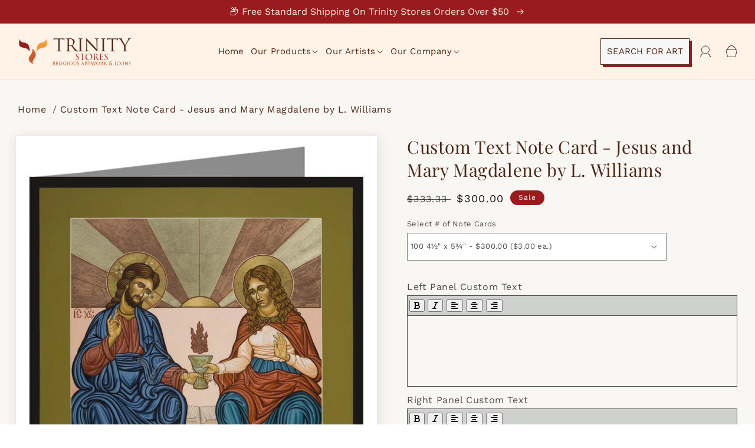

--- FILE ---
content_type: text/html; charset=utf-8
request_url: https://trinitystores.com/products/custom-text-note-card-jesus-and-mary-magdalene-l-williams
body_size: 59346
content:
<!doctype html>
<html class="no-js" lang="en">
  <head>
    <script type="text/javascript">

const uLTS=new MutationObserver(a=>{a.forEach(({addedNodes:a})=>{a.forEach(a=>{1===a.nodeType&&"IFRAME"===a.tagName&&(a.src.includes("youtube.com")||a.src.includes("vimeo.com"))&&(a.setAttribute("loading","lazy"),a.setAttribute("data-src",a.src),a.removeAttribute("src")),1===a.nodeType&&"SCRIPT"===a.tagName&&(("analytics"==a.className||"boomerang"==a.className)&&(a.type="script/lazyload"),a.innerHTML.includes("asyncLoad")&&(a.innerHTML=a.innerHTML.replace("if(window.attachEvent)","document.addEventListener('asyncLazyLoad',function(event){asyncLoad();});if(window.attachEvent)").replaceAll(", asyncLoad",", function(){}")),(a.innerHTML.includes("PreviewBarInjector")||a.innerHTML.includes("adminBarInjector"))&&(a.innerHTML=a.innerHTML.replace("DOMContentLoaded","loadBarInjector")))})})});uLTS.observe(document.documentElement,{childList:!0,subtree:!0});
YETT_BLACKLIST = [ 
  
  /payment-sheet/, /shopify_pay/, /judge\.me/, /www\.youtube\.com/
    
];
!function(t,e){"object"==typeof exports&&"undefined"!=typeof module?e(exports):"function"==typeof define&&define.amd?define(["exports"],e):e(t.yett={})}(this,function(t){"use strict";var e={blacklist:window.YETT_BLACKLIST,whitelist:window.YETT_WHITELIST},r={blacklisted:[]},n=function(t,r){return t&&(!r||"javascript/blocked"!==r)&&(!e.blacklist||e.blacklist.some(function(e){return e.test(t)}))&&(!e.whitelist||e.whitelist.every(function(e){return!e.test(t)}))},i=function(t){var r=t.getAttribute("src");return e.blacklist&&e.blacklist.every(function(t){return!t.test(r)})||e.whitelist&&e.whitelist.some(function(t){return t.test(r)})},c=new MutationObserver(function(t){t.forEach(function(t){for(var e=t.addedNodes,i=function(t){var i=e[t];if(1===i.nodeType&&"SCRIPT"===i.tagName){var c=i.src,o=i.type;if(n(c,o)){r.blacklisted.push(i.cloneNode()),i.type="javascript/blocked";i.addEventListener("beforescriptexecute",function t(e){"javascript/blocked"===i.getAttribute("type")&&e.preventDefault(),i.removeEventListener("beforescriptexecute",t)}),i.parentElement.removeChild(i)}}},c=0;c<e.length;c++)i(c)})});c.observe(document.documentElement,{childList:!0,subtree:!0});var o=document.createElement;document.createElement=function(){for(var t=arguments.length,e=Array(t),r=0;r<t;r++)e[r]=arguments[r];if("script"!==e[0].toLowerCase())return o.bind(document).apply(void 0,e);var i=o.bind(document).apply(void 0,e),c=i.setAttribute.bind(i);return Object.defineProperties(i,{src:{get:function(){return i.getAttribute("src")},set:function(t){return n(t,i.type)&&c("type","javascript/blocked"),c("src",t),!0}},type:{set:function(t){var e=n(i.src,i.type)?"javascript/blocked":t;return c("type",e),!0}}}),i.setAttribute=function(t,e){"type"===t||"src"===t?i[t]=e:HTMLScriptElement.prototype.setAttribute.call(i,t,e)},i};var l=function(t){if(Array.isArray(t)){for(var e=0,r=Array(t.length);e<t.length;e++)r[e]=t[e];return r}return Array.from(t)},a=new RegExp("[|\\{}()[\\]^$+*?.]","g");t.unblock=function(){for(var t=arguments.length,n=Array(t),o=0;o<t;o++)n[o]=arguments[o];n.length<1?(e.blacklist=[],e.whitelist=[]):(e.blacklist&&(e.blacklist=e.blacklist.filter(function(t){return n.every(function(e){return!t.test(e)})})),e.whitelist&&(e.whitelist=[].concat(l(e.whitelist),l(n.map(function(t){var r=".*"+t.replace(a,"\\$&")+".*";return e.whitelist.find(function(t){return t.toString()===r.toString()})?null:new RegExp(r)}).filter(Boolean)))));for(var s=document.querySelectorAll('script[type="javascript/blocked"]'),u=0;u<s.length;u++){var p=s[u];i(p)&&(p.type="application/javascript",r.blacklisted.push(p),p.parentElement.removeChild(p))}var d=0;[].concat(l(r.blacklisted)).forEach(function(t,e){if(i(t)){var n=document.createElement("script");n.setAttribute("src",t.src),n.setAttribute("type","application/javascript"),document.head.appendChild(n),r.blacklisted.splice(e-d,1),d++}}),e.blacklist&&e.blacklist.length<1&&c.disconnect()},Object.defineProperty(t,"__esModule",{value:!0})});

</script>




		<style>.h1,.h5,h1,h2,h3{font-family:var(--font-heading-family);font-style:var(--font-heading-style);font-weight:var(--font-heading-weight);letter-spacing:calc(var(--font-heading-scale) * .06rem);color:rgb(var(--color-foreground));line-height:calc(1 + .3 / max(1,var(--font-heading-scale)));word-break:break-word}.h1,h1{font-size:calc(var(--font-heading-scale) * 3rem)}.quantity{color:rgba(var(--color-foreground));position:relative;width:calc(14rem / var(--font-body-scale) + var(--inputs-border-width) * 2);display:flex;border-radius:var(--inputs-radius);min-height:calc((var(--inputs-border-width) * 2) + 4.5rem)}.quantity:after{content:'';position:absolute;top:var(--inputs-border-width);right:var(--inputs-border-width);bottom:var(--inputs-border-width);left:var(--inputs-border-width);border:.1rem solid transparent;border-radius:var(--inputs-radius);box-shadow:0 0 0 var(--inputs-border-width) rgba(var(--color-foreground),var(--inputs-border-opacity));z-index:1}.quantity:before{background:rgb(var(--color-background));content:'';position:absolute;top:0;right:0;bottom:0;left:0;border-radius:var(--inputs-radius-outset);box-shadow:var(--inputs-shadow-horizontal-offset) var(--inputs-shadow-vertical-offset) var(--inputs-shadow-blur-radius) rgba(var(--color-base-text),var(--inputs-shadow-opacity));z-index:-1}.quantity__input{color:currentColor;font-size:1.4rem;font-weight:500;opacity:.85;text-align:center;background-color:transparent;border:0;padding:0 .5rem;width:100%;flex-grow:1;-webkit-appearance:none;appearance:none}.quantity__input:-webkit-autofill{box-shadow:0 0 0 10rem rgb(var(--color-background)) inset!important;-webkit-box-shadow:0 0 0 10rem rgb(var(--color-background)) inset!important}.quantity__input::-webkit-inner-spin-button,.quantity__input::-webkit-outer-spin-button{-webkit-appearance:none;margin:0}.quantity__input[type=number]{-moz-appearance:textfield}@supports not (inset:10px){.grid{margin-left:calc(-1 * var(--grid-mobile-horizontal-spacing))}.grid__item{padding-left:var(--grid-mobile-horizontal-spacing);padding-bottom:var(--grid-mobile-vertical-spacing)}}.product .product__info-wrapper .product__title h1{font-size:inherit;color:inherit}.itg_product_page_layout .product__info-wrapper.grid__item{max-width:60%!important;width:calc(60% - var(--grid-desktop-horizontal-spacing)/ 2)!important;display:flex;align-items:flex-start;padding-left:2rem}.itg_product_page_layout .product__info-wrapper.grid__item .product__info-container{max-width:45rem;padding-right:2rem}@media screen and (max-width:989px){.header__icons a{margin-left:5px}.header__icons .itg_search_btn_desktop{font-size:0;padding:0;background:0 0;border:none;box-shadow:none;height:auto;line-height:10px}.header__icons ul.itg_search_menu li a.itg_btn.itg_search_btn_desktop span.itg_search_icon{display:block}.header__icons ul.itg_search_menu li a.itg_btn.itg_search_btn_desktop span.itg_search_icon svg{width:20px;height:20px;color:#4f2817}.header__icons ul.itg_search_menu li ul{left:auto;right:0}.header-wrapper header.header{padding-top:5px;padding-bottom:5px}.itg_product_page_layout .grid__item.product__media-wrapper{max-width:100%!important;width:calc(100% - var(--grid-desktop-horizontal-spacing)/ 2)!important}.itg_product_page_layout .product__info-wrapper.grid__item{max-width:100%!important;width:calc(100% - var(--grid-desktop-horizontal-spacing)/ 2)!important;margin-top:20px;padding-left:0}}@media screen and (max-width:767px){.menu-drawer__navigation-container nav.menu-drawer__navigation{padding-bottom:0;--font-body-scale:auto}.menu-drawer__navigation-container .menu-drawer__utility-links{background:0 0;padding:0}.menu-drawer__navigation-container .menu-drawer__utility-links a.menu-drawer__account svg{display:none}.menu-drawer__navigation-container .menu-drawer__utility-links a.menu-drawer__account{padding:1.1rem 4.3rem;text-decoration:none;font-size:1.8rem;text-transform:capitalize;width:100%}div#menu-drawer{box-shadow:4px 4px 4px rgba(0,0,0,.3)}.menu-drawer__menu-item{padding:.5rem 3.2rem}.itg_product_page_layout .product__info-wrapper.grid__item{flex-wrap:wrap}.itg_product_page_layout .product__info-wrapper.grid__item .product__info-container{max-width:100%;padding-right:0}ul.itg_search_menu{display:none}.product .product__info-wrapper .product__title{font-size:25px;line-height:40px}.menu-drawer__navigation-container{height:auto!important}.itg_description_popup .itg_decription_popup_inner{width:90%}}@font-face{font-family:"Font Awesome 6 Free";font-style:normal;font-weight:400;font-display:swap;}@font-face{font-family:"Font Awesome 6 Free";font-style:normal;font-weight:900;font-display:swap;}.jdgm-prev-badge__text{visibility:hidden}@font-face{font-family:JudgemeStar;font-weight:400;font-style:normal;font-display:swap;}.jdgm-prev-badge{display:block!important}.jdgm-widget.jdgm-widget{display:block}.product__info-wrapper{padding-left:0;padding-bottom:0}.product-form__quantity .form__label{margin-bottom:.6rem}.thumbnail-list{flex-wrap:wrap;grid-gap:1rem}@media screen and (max-width:749px){.product__media-item{display:flex;align-items:center}.product__modal-opener{width:100%}.thumbnail-slider{display:flex;align-items:center}.thumbnail-slider .thumbnail-list.slider{display:flex;padding:.5rem;flex:1;scroll-padding-left:0.5rem}.thumbnail-list__item.slider__slide{width:calc(33% - .6rem)}}.thumbnail{position:absolute;top:0;left:0;display:block;height:100%;width:100%;padding:0;color:rgb(var(--color-base-text));background-color:transparent}.thumbnail.global-media-settings img{border-radius:0}.thumbnail[aria-current]{box-shadow:0 0 0 .1rem rgb(var(--color-foreground));border-color:rgb(var(--color-foreground))}.thumbnail--narrow img{height:100%;width:auto;max-width:100%}.thumbnail--wide img{height:auto;width:100%}.thumbnail-list__item{position:relative}.thumbnail-list__item::before{content:"";display:block;padding-bottom:100%}:root{--font-body-family:"Work Sans",sans-serif;--font-body-style:normal;--font-body-weight:400;--font-body-weight-bold:700;--font-heading-family:"Playfair Display",serif;--font-heading-style:normal;--font-heading-weight:400;--font-body-scale:1.0;--font-heading-scale:1.0;--color-base-text:18,18,18;--color-shadow:18,18,18;--color-base-background-1:255,255,255;--color-base-background-2:255,242,230;--color-base-solid-button-labels:255,255,255;--color-base-outline-button-labels:18,18,18;--color-base-accent-1:18,18,18;--color-base-accent-2:153,27,30;--payment-terms-background-color:#ffffff;--gradient-base-background-1:#ffffff;--gradient-base-background-2:#fff2e6;--gradient-base-accent-1:#121212;--gradient-base-accent-2:#991b1e;--media-padding:px;--media-border-opacity:0.05;--media-border-width:1px;--media-radius:0px;--media-shadow-opacity:0.0;--media-shadow-horizontal-offset:0px;--media-shadow-vertical-offset:4px;--media-shadow-blur-radius:5px;--media-shadow-visible:0;--page-width:140rem;--page-width-margin:0rem;--card-image-padding:0.0rem;--card-corner-radius:0.0rem;--card-text-alignment:left;--card-border-width:0.0rem;--card-border-opacity:0.1;--card-shadow-opacity:0.0;--card-shadow-visible:0;--card-shadow-horizontal-offset:0.0rem;--card-shadow-vertical-offset:0.4rem;--card-shadow-blur-radius:0.5rem;--badge-corner-radius:4.0rem;--popup-border-width:1px;--popup-border-opacity:0.1;--popup-corner-radius:0px;--popup-shadow-opacity:0.0;--popup-shadow-horizontal-offset:0px;--popup-shadow-vertical-offset:4px;--popup-shadow-blur-radius:5px;--drawer-border-width:1px;--drawer-border-opacity:0.1;--drawer-shadow-opacity:0.0;--drawer-shadow-horizontal-offset:0px;--drawer-shadow-vertical-offset:4px;--drawer-shadow-blur-radius:5px;--spacing-sections-desktop:0px;--spacing-sections-mobile:0px;--grid-desktop-vertical-spacing:8px;--grid-desktop-horizontal-spacing:8px;--grid-mobile-vertical-spacing:4px;--grid-mobile-horizontal-spacing:4px;--text-boxes-border-opacity:0.1;--text-boxes-border-width:0px;--text-boxes-radius:0px;--text-boxes-shadow-opacity:0.0;--text-boxes-shadow-visible:0;--text-boxes-shadow-horizontal-offset:0px;--text-boxes-shadow-vertical-offset:4px;--text-boxes-shadow-blur-radius:5px;--buttons-radius:0px;--buttons-radius-outset:0px;--buttons-border-width:1px;--buttons-border-opacity:1.0;--buttons-shadow-opacity:0.0;--buttons-shadow-visible:0;--buttons-shadow-horizontal-offset:0px;--buttons-shadow-vertical-offset:4px;--buttons-shadow-blur-radius:5px;--buttons-border-offset:0px;--inputs-radius:0px;--inputs-border-width:1px;--inputs-border-opacity:0.55;--inputs-shadow-opacity:0.0;--inputs-shadow-horizontal-offset:0px;--inputs-margin-offset:0px;--inputs-shadow-vertical-offset:4px;--inputs-shadow-blur-radius:5px;--inputs-radius-outset:0px;--variant-pills-radius:40px;--variant-pills-border-width:1px;--variant-pills-border-opacity:0.55;--variant-pills-shadow-opacity:0.0;--variant-pills-shadow-horizontal-offset:0px;--variant-pills-shadow-vertical-offset:4px;--variant-pills-shadow-blur-radius:5px}*,::after,::before{box-sizing:inherit}html{box-sizing:border-box;font-size:calc(var(--font-body-scale) * 62.5%);height:100%}body{display:grid;grid-template-rows:auto auto 1fr auto;grid-template-columns:100%;min-height:100%;margin:0;font-size:1.5rem;letter-spacing:.06rem;line-height:calc(1 + .8 / var(--font-body-scale));font-family:var(--font-body-family);font-style:var(--font-body-style);font-weight:var(--font-body-weight)}:root{--color-foreground:var(--color-base-text);--color-background:var(--color-base-background-1);--gradient-background:var(--gradient-base-background-1)}.color-background-2{--color-foreground:var(--color-base-text);--color-background:var(--color-base-background-2);--gradient-background:var(--gradient-base-background-2)}.color-inverse{--color-foreground:var(--color-base-background-1);--color-background:var(--color-base-text);--gradient-background:rgb(var(--color-base-text))}.color-accent-2{--color-foreground:var(--color-base-solid-button-labels);--color-background:var(--color-base-accent-2);--gradient-background:var(--gradient-base-accent-2)}:root{--color-link:var(--color-base-outline-button-labels);--alpha-link:0.85}.color-accent-2,.color-background-2,.color-inverse{--color-link:var(--color-foreground);--alpha-link:0.7}:root{--color-button:var(--color-base-accent-1);--color-button-text:var(--color-base-solid-button-labels);--alpha-button-background:1;--alpha-button-border:1}.color-accent-2,.color-background-2,.color-inverse{--color-button:var(--color-foreground);--color-button-text:var(--color-background)}.button--secondary{--color-button:var(--color-base-outline-button-labels);--color-button-text:var(--color-base-outline-button-labels);--color-button:var(--color-background);--alpha-button-background:1}.color-background-2 .button--secondary{--color-button:var(--color-background);--color-button-text:var(--color-foreground)}:root{--color-badge-background:var(--color-background);--color-badge-border:var(--color-foreground);--alpha-badge-border:0.1}.color-accent-2,.color-background-2,.color-inverse{--color-badge-background:var(--color-background);--color-badge-border:var(--color-background);--alpha-badge-border:1}.color-background-2,:root{--color-card-hover:var(--color-base-text)}.color-inverse{--color-card-hover:var(--color-base-background-1)}.color-accent-2{--color-card-hover:var(--color-base-solid-button-labels)}:root{--color-icon:rgb(var(--color-base-text))}.contains-media,.global-media-settings{--border-radius:var(--media-radius);--border-width:var(--media-border-width);--border-opacity:var(--media-border-opacity);--shadow-horizontal-offset:var(--media-shadow-horizontal-offset);--shadow-vertical-offset:var(--media-shadow-vertical-offset);--shadow-blur-radius:var(--media-shadow-blur-radius);--shadow-opacity:var(--media-shadow-opacity);--shadow-visible:var(--media-shadow-visible)}html.no-js .no-js-hidden{display:none!important}.page-width{max-width:var(--page-width);margin:0 auto;padding:0 1.5rem}@media screen and (min-width:750px){body{font-size:1.6rem}.page-width{padding:0 5rem}}.color-accent-2,.color-background-2,.color-inverse,body{color:rgba(var(--color-foreground),.75);background-color:rgb(var(--color-background))}.list-unstyled{margin:0;padding:0;list-style:none}.visually-hidden{position:absolute!important;overflow:hidden;width:1px;height:1px;margin:-1px;padding:0;border:0;clip:rect(0 0 0 0);word-wrap:normal!important}.visually-hidden--inline{margin:0;height:1em}.text-body{font-size:1.5rem;letter-spacing:.06rem;line-height:calc(1 + .8 / var(--font-body-scale));font-family:var(--font-body-family);font-style:var(--font-body-style);font-weight:var(--font-body-weight)}.h1,.h5,h2,h3{font-family:var(--font-heading-family);font-style:var(--font-heading-style);font-weight:var(--font-heading-weight);letter-spacing:calc(var(--font-heading-scale) * .06rem);color:rgb(var(--color-foreground));line-height:calc(1 + .3 / max(1,var(--font-heading-scale)));word-break:break-word}.h1{font-size:calc(var(--font-heading-scale) * 3rem)}h2{font-size:calc(var(--font-heading-scale) * 2rem)}@media only screen and (min-width:750px){.h1{font-size:calc(var(--font-heading-scale) * 4rem)}h2{font-size:calc(var(--font-heading-scale) * 2.4rem)}}h3{font-size:calc(var(--font-heading-scale) * 1.7rem)}.h5{font-size:calc(var(--font-heading-scale) * 1.2rem)}@media only screen and (min-width:750px){h3{font-size:calc(var(--font-heading-scale) * 1.8rem)}.h5{font-size:calc(var(--font-heading-scale) * 1.3rem)}}.caption{font-size:1rem;letter-spacing:.07rem;line-height:calc(1 + .7 / var(--font-body-scale))}@media screen and (min-width:750px){.caption{font-size:1.2rem}}.caption-large,.field__input,.form__label,.select__select{font-size:1.3rem;line-height:calc(1 + .5 / var(--font-body-scale));letter-spacing:.04rem}.hidden{display:none!important}@media screen and (max-width:749px){.small-hide{display:none!important}}@media screen and (min-width:750px) and (max-width:989px){.medium-hide{display:none!important}}.left{text-align:left}.center{text-align:center}.right{text-align:right}a:empty,div:empty,p:empty{display:none}.link{display:inline-block;border:none;box-shadow:none;text-decoration:underline;text-underline-offset:0.3rem;color:rgb(var(--color-link));background-color:transparent;font-size:1.4rem;font-family:inherit}.link--text{color:rgb(var(--color-foreground))}.placeholder{background-color:rgba(var(--color-foreground),.04);color:rgba(var(--color-foreground),.55);fill:rgba(var(--color-foreground),0.55)}details>*{box-sizing:border-box}@media (prefers-reduced-motion){.motion-reduce{animation:none!important}.slider{scroll-behavior:auto}}:root{--duration-short:100ms;--duration-default:200ms;--duration-long:500ms}.icon-arrow{width:1.5rem}.animate-arrow .icon-arrow path{transform:translateX(-.25rem)}summary{list-style:none;position:relative}summary .icon-caret{position:absolute;height:.6rem;right:1.5rem;top:calc(50% - .2rem)}summary::-webkit-details-marker{display:none}:focus{outline:0;box-shadow:none}:focus-visible{outline:.2rem solid rgba(var(--color-foreground),.5);outline-offset:0.3rem;box-shadow:0 0 0 .3rem rgb(var(--color-background)),0 0 .5rem .4rem rgba(var(--color-foreground),.3)}.focus-none{box-shadow:none!important;outline:0!important}.subtitle{font-size:1.8rem;line-height:calc(1 + .8 / var(--font-body-scale));letter-spacing:.06rem;color:rgba(var(--color-foreground),.7)}.grid{display:flex;flex-wrap:wrap;margin-bottom:2rem;padding:0;list-style:none;column-gap:var(--grid-mobile-horizontal-spacing);row-gap:var(--grid-mobile-vertical-spacing)}.grid:last-child{margin-bottom:0}.grid__item{width:calc(25% - var(--grid-mobile-horizontal-spacing) * 3 / 4);max-width:calc(50% - var(--grid-mobile-horizontal-spacing)/ 2);flex-grow:1;flex-shrink:0}.grid--1-col .grid__item{max-width:100%;width:100%}@media screen and (min-width:750px){.grid{column-gap:var(--grid-desktop-horizontal-spacing);row-gap:var(--grid-desktop-vertical-spacing)}.grid__item{width:calc(25% - var(--grid-desktop-horizontal-spacing) * 3 / 4);max-width:calc(50% - var(--grid-desktop-horizontal-spacing)/ 2)}.grid--2-col-tablet .grid__item{width:calc(50% - var(--grid-desktop-horizontal-spacing)/ 2)}}@media screen and (max-width:749px){.grid--peek.slider--mobile{margin:0;width:100%}.grid--peek.slider--mobile .grid__item{box-sizing:content-box;margin:0}.grid--peek .grid__item{min-width:35%}.grid--peek.slider .grid__item:first-of-type{margin-left:1.5rem}.grid--peek.slider .grid__item:last-of-type{margin-right:1.5rem}.grid--peek .grid__item{width:calc(50% - var(--grid-mobile-horizontal-spacing) - 3rem)}}.media{display:block;background-color:rgba(var(--color-foreground),.1);position:relative;overflow:hidden}.media--transparent{background-color:transparent}.media>:not(.zoom):not(.deferred-media__poster-button){display:block;max-width:100%;position:absolute;top:0;left:0;height:100%;width:100%}.media>img{object-fit:cover;object-position:center center}.button{--shadow-horizontal-offset:var(--buttons-shadow-horizontal-offset);--shadow-vertical-offset:var(--buttons-shadow-vertical-offset);--shadow-blur-radius:var(--buttons-shadow-blur-radius);--shadow-opacity:var(--buttons-shadow-opacity);--shadow-visible:var(--buttons-shadow-visible);--border-offset:var(--buttons-border-offset);--border-opacity:calc(1 - var(--buttons-border-opacity));border-radius:var(--buttons-radius-outset);position:relative}.button{min-width:calc(12rem + var(--buttons-border-width) * 2);min-height:calc(4.5rem + var(--buttons-border-width) * 2)}.button{display:inline-flex;justify-content:center;align-items:center;border:0;padding:0 3rem;font:inherit;font-size:1.5rem;text-decoration:none;color:rgb(var(--color-button-text));-webkit-appearance:none;appearance:none;background-color:rgba(var(--color-button),var(--alpha-button-background))}.button:before{content:'';position:absolute;top:0;right:0;bottom:0;left:0;z-index:-1;border-radius:var(--buttons-radius-outset);box-shadow:var(--shadow-horizontal-offset) var(--shadow-vertical-offset) var(--shadow-blur-radius) rgba(var(--color-shadow),var(--shadow-opacity))}.button:after{content:'';position:absolute;top:var(--buttons-border-width);right:var(--buttons-border-width);bottom:var(--buttons-border-width);left:var(--buttons-border-width);z-index:1;border-radius:var(--buttons-radius);box-shadow:0 0 0 calc(var(--buttons-border-width) + var(--border-offset)) rgba(var(--color-button-text),var(--border-opacity)),0 0 0 var(--buttons-border-width) rgba(var(--color-button),var(--alpha-button-background))}.button--secondary:after{--border-opacity:var(--buttons-border-opacity)}.button,.button-label{font-size:1.5rem;letter-spacing:.1rem;line-height:calc(1 + .2 / var(--font-body-scale))}.button--full-width{display:flex;width:100%}.share-button__button{font-size:1.4rem;display:flex;min-height:2.4rem;align-items:center;color:rgb(var(--color-link));margin-left:0;padding-left:0}.share-button__button,.share-button__fallback button{background-color:transparent;border:none}.share-button__button .icon-share{height:1.2rem;margin-right:1rem;width:1.3rem}.share-button__fallback{display:flex;align-items:center;position:absolute;top:3rem;left:.1rem;z-index:3;width:100%;min-width:max-content;border-radius:var(--inputs-radius);border:0}.share-button__fallback:after{content:'';position:absolute;top:var(--inputs-border-width);right:var(--inputs-border-width);bottom:var(--inputs-border-width);left:var(--inputs-border-width);border:.1rem solid transparent;border-radius:var(--inputs-radius);box-shadow:0 0 0 var(--inputs-border-width) rgba(var(--color-foreground),var(--inputs-border-opacity));z-index:1}.share-button__fallback:before{background:rgb(var(--color-background));content:'';position:absolute;top:0;right:0;bottom:0;left:0;border-radius:var(--inputs-radius-outset);box-shadow:var(--inputs-shadow-horizontal-offset) var(--inputs-shadow-vertical-offset) var(--inputs-shadow-blur-radius) rgba(var(--color-base-text),var(--inputs-shadow-opacity));z-index:-1}.share-button__fallback button{width:4.4rem;height:4.4rem;padding:0;flex-shrink:0;display:flex;justify-content:center;align-items:center;position:relative;right:var(--inputs-border-width)}.share-button__close,.share-button__copy{background-color:transparent;color:rgb(var(--color-foreground))}.share-button__fallback .field:after,.share-button__fallback .field:before{content:none}.share-button__fallback .field{border-radius:0;min-width:auto;min-height:auto}.share-button__fallback .field__input:-webkit-autofill{outline:.2rem solid rgba(var(--color-foreground),.5);outline-offset:0.1rem;box-shadow:0 0 0 .1rem rgb(var(--color-background)),0 0 .5rem .4rem rgba(var(--color-foreground),.3)}.share-button__fallback .field__input{box-shadow:none;text-overflow:ellipsis;white-space:nowrap;overflow:hidden;filter:none;min-width:auto;min-height:auto}.share-button__fallback .icon{width:1.5rem;height:1.5rem}.share-button__message:not(:empty){display:flex;align-items:center;width:100%;height:100%;margin-top:0;padding:.8rem 0 .8rem 1.5rem;margin:var(--inputs-border-width)}.field__input,.select__select{-webkit-appearance:none;appearance:none;background-color:rgb(var(--color-background));color:rgb(var(--color-foreground));font-size:1.6rem;width:100%;box-sizing:border-box;border-radius:var(--inputs-radius);height:4.5rem;min-height:calc(var(--inputs-border-width) * 2);min-width:calc(7rem + (var(--inputs-border-width) * 2));position:relative;border:0}.field:before,.select:before{content:'';position:absolute;top:0;right:0;bottom:0;left:0;border-radius:var(--inputs-radius-outset);box-shadow:var(--inputs-shadow-horizontal-offset) var(--inputs-shadow-vertical-offset) var(--inputs-shadow-blur-radius) rgba(var(--color-base-text),var(--inputs-shadow-opacity));z-index:-1}.field:after,.select:after{content:'';position:absolute;top:var(--inputs-border-width);right:var(--inputs-border-width);bottom:var(--inputs-border-width);left:var(--inputs-border-width);border:.1rem solid transparent;border-radius:var(--inputs-radius);box-shadow:0 0 0 var(--inputs-border-width) rgba(var(--color-foreground),var(--inputs-border-opacity));z-index:1}.select__select{font-family:var(--font-body-family);font-style:var(--font-body-style);font-weight:var(--font-body-weight);font-size:1.2rem;color:rgba(var(--color-foreground),.75)}.select{display:flex;position:relative;width:100%}.select .icon-caret{height:.6rem;position:absolute;top:calc(50% - .2rem);right:calc(var(--inputs-border-width) + 1.5rem)}.select__select{line-height:calc(1 + .6 / var(--font-body-scale));padding:0 2rem;margin:var(--inputs-border-width);min-height:calc(var(--inputs-border-width) * 2)}.field{position:relative;width:100%;display:flex}.field__input{flex-grow:1;text-align:left;padding:1.5rem;margin:var(--inputs-border-width)}.field__label{font-size:1.6rem;left:calc(var(--inputs-border-width) + 2rem);top:calc(1rem + var(--inputs-border-width));margin-bottom:0;position:absolute;color:rgba(var(--color-foreground),.75);letter-spacing:.1rem;line-height:1.5}.field__input:-webkit-autofill~.field__label,.field__input:not(:placeholder-shown)~.field__label{font-size:1rem;top:calc(var(--inputs-border-width) + .5rem);left:calc(var(--inputs-border-width) + 2rem);letter-spacing:.04rem}.field__input:-webkit-autofill,.field__input:not(:placeholder-shown){padding:2.2rem 1.5rem .8rem 2rem;margin:var(--inputs-border-width)}.field__input::-webkit-search-cancel-button{display:none}.field__button{align-items:center;background-color:transparent;border:0;color:currentColor;display:flex;height:4.4rem;justify-content:center;overflow:hidden;padding:0;position:absolute;right:0;top:0;width:4.4rem}.field__button>svg{height:2.5rem;width:2.5rem}.field__input:-webkit-autofill~.field__button,.field__input:-webkit-autofill~.field__label{color:#000}input[type=checkbox]{display:inline-block;width:auto;margin-right:.5rem}.form__label{display:block;margin-bottom:.6rem}.quantity__button{width:calc(4.5rem / var(--font-body-scale));flex-shrink:0;font-size:1.8rem;border:0;background-color:transparent;display:flex;align-items:center;justify-content:center;color:rgb(var(--color-foreground));padding:0}.quantity__button:first-child{margin-left:calc(var(--inputs-border-width))}.quantity__button:last-child{margin-right:calc(var(--inputs-border-width))}.quantity__button svg{width:1rem}.modal__toggle{list-style-type:none}.modal__toggle-close{display:none}.modal__toggle-open{display:flex}.no-js .modal__close-button.link{display:none}.modal__close-button.link{display:flex;justify-content:center;align-items:center;padding:0;height:4.4rem;width:4.4rem;background-color:transparent}.modal__close-button .icon{width:1.7rem;height:1.7rem}.modal__content{position:absolute;top:0;left:0;right:0;bottom:0;background:rgb(var(--color-background));z-index:4;display:flex;justify-content:center;align-items:center}#shopify-section-announcement-bar{z-index:4}.announcement-bar{border-bottom:.1rem solid rgba(var(--color-foreground),.08);color:rgb(var(--color-foreground))}.announcement-bar__message{text-align:center;padding:1rem 2rem;margin:0;letter-spacing:.1rem}#shopify-section-header{z-index:3}.header-wrapper{display:block;position:relative;background-color:rgb(var(--color-background))}.header-wrapper--border-bottom{border-bottom:.1rem solid rgba(var(--color-foreground),.08)}.header{display:grid;grid-template-areas:'left-icon heading icons';grid-template-columns:1fr 2fr 1fr;align-items:center}.header>.header__heading-link{line-height:0}.header__heading,.header__heading-link{grid-area:heading;justify-self:center}.header__heading-link{display:inline-block;padding:.75rem;text-decoration:none;word-break:break-word}.header__heading-logo{height:auto;width:100%}.header__icons{display:flex;grid-area:icons;justify-self:end}.header__icon span,.header__icon:not(.header__icon--summary){display:flex;align-items:center;justify-content:center}.header__icon{color:rgb(var(--color-foreground))}.header__icon span{height:100%}.header__icon::after{content:none}.header__icon .icon{height:2rem;width:2rem;fill:none;vertical-align:middle}.header__icon{height:4.4rem;width:4.4rem;padding:0}.header__icon--cart{position:relative;margin-right:-1.2rem}.header>.header__search{grid-area:left-icon;justify-self:start}.header__search{display:inline-flex;line-height:0}.no-js .predictive-search{display:none}.search-modal{opacity:0;border-bottom:.1rem solid rgba(var(--color-foreground),.08);min-height:calc(100% + var(--inputs-margin-offset) + (2 * var(--inputs-border-width)));height:100%}.search-modal__content{display:flex;align-items:center;justify-content:center;width:100%;height:100%;padding:0 5rem 0 1rem;line-height:calc(1 + .8 / var(--font-body-scale));position:relative}.search-modal__content-bottom{bottom:calc((var(--inputs-margin-offset)/ 2))}.search-modal__form{width:100%}.search-modal__close-button{position:absolute;right:.3rem}@media screen and (min-width:750px){.search-modal__close-button{right:1rem}.search-modal__content{padding:0 6rem}}.header__icon--menu .icon{display:block;position:absolute;opacity:1;transform:scale(1)}details:not([open])>.header__icon--menu .icon-close{visibility:hidden;opacity:0;transform:scale(.8)}.header__inline-menu{margin-left:-1.2rem;grid-area:navigation;display:none}.header__menu-item{padding:1.2rem;text-decoration:none;color:rgba(var(--color-foreground),.75)}.global-settings-popup,.header__submenu.global-settings-popup{border-radius:var(--popup-corner-radius);border-color:rgba(var(--color-foreground),var(--popup-border-opacity));border-style:solid;border-width:var(--popup-border-width);box-shadow:var(--popup-shadow-horizontal-offset) var(--popup-shadow-vertical-offset) var(--popup-shadow-blur-radius) rgba(var(--color-shadow),var(--popup-shadow-opacity))}.header__submenu.list-menu{padding:5px 0}.header__submenu .header__menu-item:after{right:2rem}.header__submenu .header__menu-item{justify-content:space-between;padding:.8rem 2.4rem}.header__menu-item .icon-caret{right:.8rem}header-menu>details{position:relative}.badge{border:1px solid transparent;border-radius:var(--badge-corner-radius);display:inline-block;font-size:1.2rem;letter-spacing:.1rem;line-height:1;padding:.5rem 1.3rem .6rem;text-align:center;background-color:rgb(var(--color-badge-background));border-color:rgba(var(--color-badge-border),var(--alpha-badge-border));color:rgb(var(--color-foreground));word-break:break-word}.gradient{background:rgb(var(--color-background));background:var(--gradient-background);background-attachment:fixed}@media screen and (forced-colors:active){.icon{color:CanvasText;fill:CanvasText!important}}.global-media-settings{position:relative;border:var(--media-border-width) solid rgba(var(--color-foreground),var(--media-border-opacity));border-radius:var(--media-radius);overflow:visible!important;background-color:rgb(var(--color-background))}.global-media-settings:after{content:'';position:absolute;top:calc(var(--media-border-width) * -1);right:calc(var(--media-border-width) * -1);bottom:calc(var(--media-border-width) * -1);left:calc(var(--media-border-width) * -1);border-radius:var(--media-radius);box-shadow:var(--media-shadow-horizontal-offset) var(--media-shadow-vertical-offset) var(--media-shadow-blur-radius) rgba(var(--color-shadow),var(--media-shadow-opacity));z-index:-1}.global-media-settings--no-shadow{overflow:hidden!important}.global-media-settings--no-shadow:after{content:none}.global-media-settings img{border-radius:calc(var(--media-radius) - var(--media-border-width))}@supports not (inset:10px){.grid{margin-left:calc(-1 * var(--grid-mobile-horizontal-spacing))}.grid__item{padding-left:var(--grid-mobile-horizontal-spacing);padding-bottom:var(--grid-mobile-vertical-spacing)}@media screen and (min-width:750px){.grid{margin-left:calc(-1 * var(--grid-desktop-horizontal-spacing))}.grid__item{padding-left:var(--grid-desktop-horizontal-spacing);padding-bottom:var(--grid-desktop-vertical-spacing)}}@media screen and (min-width:749px){.grid--peek .grid__item{padding-left:var(--grid-mobile-horizontal-spacing)}}}.cart_shipping_bar p{margin:0;padding:5px 8px;font-size:12px;color:#fff;background:#991b1e}html{scroll-behavior:smooth}.page-width{max-width:1335px;padding:0 3rem}.itg_btn{display:inline-block;padding:10px;text-decoration:none;background:#f7f7f7;border:1px solid #4f2817;box-shadow:4px 4px 0 #991b1e;color:#4f2817;text-transform:uppercase;letter-spacing:0;font-size:15px;line-height:23px}p.announcement-bar__message.h5{font-family:var(--font-body-family);font-size:16px;letter-spacing:0;line-height:19px;color:#fff2e6}ul.list-menu.list-menu--inline li a.header__menu-item{letter-spacing:0;text-transform:capitalize;font-size:16px;color:#4f2817;padding:10px 8px}.header__icons{align-items:center}.header__icons a{margin-left:15px}.header__icons a:last-child{margin-left:0}.itg_search_btn_mobile{display:none}.header__icons ul.itg_search_menu{display:inline-block;padding:0;margin:0}.header__icons ul.itg_search_menu li{list-style:none;position:relative}.header__icons ul.itg_search_menu li ul{position:absolute;margin:0;padding:10px 0;width:170px;background:#fff;top:100%;left:0;opacity:0;visibility:hidden;transform:translateY(30px)}.header__icons ul.itg_search_menu li ul li{display:inline-block;width:100%}.header__icons ul.itg_search_menu li ul li a{display:inline-block;padding:0 10px;font-size:13px;text-decoration:none;width:100%;color:#4f2817}ul.list-menu.list-menu--inline li summary.header__menu-item.list-menu__item{font-size:15px;color:#4f2817}.header__icons ul.itg_search_menu li a.itg_btn.itg_search_btn_desktop{margin-left:0}.header__icons ul.itg_search_menu li a.itg_btn.itg_search_btn_desktop span.itg_search_icon{display:none}.list-menu--disclosure{width:30rem!important}.slider-buttons button.slider-button{display:none}.itg_btn:after{display:none}.field.field-name-body.field-type-text-with-summary.field-label-hidden::after{box-shadow:none}.img_producto_container{width:100%;max-width:50vw;position:relative;overflow:hidden!important;margin:auto;padding-top:0!important;height:auto;border:1px solid rgba(242,208,169,.5);border-radius:2px;box-shadow:2px 2px 20px rgba(2,2,0,.1)}.img_producto_container img.img_producto{position:relative!important}.img_producto{top:0;left:0;width:100%;height:100%;background-repeat:no-repeat;background-position:center;background-size:cover}.img_producto{background-attachment:fixed;object-fit:contain}.product .product__info-wrapper .product__title{color:#4f2817;font-weight:400;font-size:36px;line-height:48px}.product .product__info-wrapper .product-form__input{max-width:44rem}.product .product__info-wrapper .product-form__input .select{max-width:100%}.itg_product_page_layout .grid__item.product__media-wrapper{max-width:40%!important;width:calc(40% - var(--grid-desktop-horizontal-spacing)/ 2)!important}.itg_right_side_data p{margin-top:0}.itg_description_popup{position:fixed;width:100%;left:0;top:0;height:100%;z-index:10;opacity:0;visibility:hidden;background:rgba(0,0,0,.4)}.itg_description_popup .itg_decription_popup_inner{position:absolute;left:50%;top:50%;width:700px;background:#fff;transform:translate(-50%,-50%);padding:20px;overflow:auto;height:591px}.itg_description_popup .itg_decription_popup_inner span.itg_decription_popup_close{position:absolute;right:32px;top:32px;width:32px;height:32px;opacity:.3}.itg_description_popup .itg_decription_popup_inner span.itg_decription_popup_close:after,.itg_description_popup .itg_decription_popup_inner span.itg_decription_popup_close:before{position:absolute;left:15px;content:' ';height:33px;width:2px;background-color:#333}.itg_description_popup .itg_decription_popup_inner span.itg_decription_popup_close:after{transform:rotate(-45deg)}.itg_description_popup .itg_decription_popup_inner span.itg_decription_popup_close:before{transform:rotate(45deg)}.itg_description_popup .itg_decription_popup_inner p br{display:none}.itg_description_popup .itg_decription_popup_inner h3{font-size:24px;color:#991b1e;font-weight:500}.text_editor{display:none}.header__submenu a.header__menu-item{padding:6px 15px!important}.product__info-wrapper .select__select{font-size:13px;padding:0 5px;padding-right:30px}.view_printing label{font-size:14px;letter-spacing:0}.text_editor .tools{padding:2.5px;margin-bottom:0;background:#cfd1cf;display:flex;flex-wrap:wrap;border:1px solid rgba(var(--color-foreground),.75)}.text_editor .form-control{position:relative;max-width:100%}.text_editor textarea{font-size:18px;width:100%;height:120px;color:#000;background:inherit;border-top:0;border-radius:0;outline:0;resize:none;padding:.6rem;caret-color:currentColor;border-color:rgba(var(--color-foreground),.75)}.text_editor textarea{outline-offset:unset;box-shadow:none}.text_editor .placeholder{color:rgba(245,245,245,.6);position:absolute;top:.8rem;right:.6rem;white-space:nowrap;width:100%}body.gradient.template-product main#MainContent{background-color:#f9f7f4}#cart-notification-button{background:#000;color:#fff}.error_customcart{margin:0;font-weight:600;color:#eb5a55;text-align:center;display:none}@media (min-width:768px) and (max-width:990px){.menu-drawer__utility-links{display:none}}@media screen and (max-width:989px){.header__heading-link{text-align:center}.header__icons a{margin-left:5px}.header__icons .itg_search_btn_desktop{font-size:0;padding:0;background:0 0;border:none;box-shadow:none;height:auto;line-height:10px}.header__icons ul.itg_search_menu li a.itg_btn.itg_search_btn_desktop span.itg_search_icon{display:block}.header__icons ul.itg_search_menu li a.itg_btn.itg_search_btn_desktop span.itg_search_icon svg{width:20px;height:20px;color:#4f2817}.header__icons ul.itg_search_menu li ul{left:auto;right:0}.header-wrapper header.header{padding-top:5px;padding-bottom:5px}.itg_product_page_layout .grid__item.product__media-wrapper{max-width:100%!important;width:calc(100% - var(--grid-desktop-horizontal-spacing)/ 2)!important}}@media screen and (max-width:767px){.menu-drawer__navigation-container nav.menu-drawer__navigation{padding-bottom:0;--font-body-scale:auto}.menu-drawer__navigation-container .menu-drawer__utility-links{background:0 0;padding:0}.menu-drawer__navigation-container .menu-drawer__utility-links a.menu-drawer__account svg{display:none}.menu-drawer__navigation-container .menu-drawer__utility-links a.menu-drawer__account{padding:1.1rem 4.3rem;text-decoration:none;font-size:1.8rem;text-transform:capitalize;width:100%}div#menu-drawer{box-shadow:4px 4px 4px rgba(0,0,0,.3)}.menu-drawer__menu-item{padding:.5rem 3.2rem}ul.itg_search_menu{display:none}.product .product__info-wrapper .product__title{font-size:25px;line-height:40px}.menu-drawer__navigation-container{height:auto!important}.itg_description_popup .itg_decription_popup_inner{width:90%}}@media screen and (max-width:479px){body,html{overflow-x:hidden}.itg_btn{padding:7px 30px;line-height:normal;min-height:auto;font-size:14px}}.fas{-moz-osx-font-smoothing:grayscale;-webkit-font-smoothing:antialiased;display:inline-block;display:var(--fa-display,inline-block);font-style:normal;font-variant:normal;line-height:1;text-rendering:auto}.fa-align-center:before{content:"\f037"}.fa-align-left:before{content:"\f036"}.fa-align-right:before{content:"\f038"}.fa-bold:before{content:"\f032"}.fa-italic:before{content:"\f033"}.fas{font-family:"Font Awesome 6 Free"}.fas{font-weight:900}:root{--jdgm-primary-color:#991b1e;--jdgm-secondary-color:rgba(153,27,30,0.1);--jdgm-star-color:#991b1e;--jdgm-paginate-color:#991b1e;--jdgm-border-radius:0}.jdgm-histogram__bar-content{background-color:#991b1e}@-webkit-keyframes jdgm-spin{0%{-webkit-transform:rotate(0);-ms-transform:rotate(0);transform:rotate(0)}100%{-webkit-transform:rotate(359deg);-ms-transform:rotate(359deg);transform:rotate(359deg)}}@keyframes jdgm-spin{0%{-webkit-transform:rotate(0);-ms-transform:rotate(0);transform:rotate(0)}100%{-webkit-transform:rotate(359deg);-ms-transform:rotate(359deg);transform:rotate(359deg)}}.jdgm-star{font-family:JudgemeStar;display:inline!important;text-decoration:none!important;padding:0 4px 0 0!important;margin:0!important;font-weight:700;opacity:1;-webkit-font-smoothing:antialiased;-moz-osx-font-smoothing:grayscale}.jdgm-star:last-of-type{padding:0!important}.jdgm-star.jdgm--on:before{content:"\e000"}.jdgm-star.jdgm--off:before{content:"\e001"}.jdgm-widget *{margin:0;line-height:1.4;-webkit-box-sizing:border-box;-moz-box-sizing:border-box;box-sizing:border-box;-webkit-overflow-scrolling:touch}.jdgm-temp-hidden{display:none}.jdgm-spinner{width:40px;height:40px;margin:auto;border-radius:50%;border-top:2px solid #eee;border-right:2px solid #eee;border-bottom:2px solid #eee;border-left:2px solid #ccc;-webkit-animation:.8s linear infinite jdgm-spin;animation:.8s linear infinite jdgm-spin}.jdgm-widget .jdgm-temp-hidden{display:block}.jdgm-paginate{width:100%;padding-top:16px;text-align:center}.jdgm-star{font-family:JudgemeStar!important}.jdgm-rev-widg[data-number-of-reviews="0"] .jdgm-rev-widg__sort-wrapper{display:none}.jdgm-rev-widg[data-number-of-reviews="0"] .jdgm-paginate{display:none}.jdgm-write-rev-link{border:1px solid currentColor;padding:5px 10px;text-align:center;display:inline-block}.jdgm-rev-widg__sort-wrapper{clear:both}.jdgm-rev-widg__paginate-spinner-wrapper{display:none;margin-top:16px;padding-top:24px;border-top:1px solid #eee}@media only screen and (max-width:767px){.jdgm-write-rev-link{width:100%;margin-bottom:16px;display:block;margin-left:0}}.jdgm-histogram{float:left;padding:4px 16px;margin:0 24px;font-size:12px;border-left:1px solid #eee;border-right:1px solid #eee}.jdgm-rev-widg[data-number-of-reviews='0'] .jdgm-histogram{display:none}.jdgm-histogram__row{height:16px;line-height:16px;margin-bottom:5px;white-space:nowrap}.jdgm-histogram__row:last-of-type{margin-bottom:0}.jdgm-histogram__clear-filter{display:none;margin-top:8px;font-size:14px}.jdgm-histogram__star{display:inline-block;vertical-align:middle}.jdgm-histogram__star .jdgm-star{font-size:14px;font-weight:400;line-height:16px;vertical-align:middle}.jdgm-histogram__bar{position:relative;display:inline-block;width:120px;height:100%;margin:0 2px 0 4px;vertical-align:middle;box-shadow:inset 0 0 1px #666}.jdgm-histogram__bar:after{content:' ';display:block;position:absolute;top:0;left:0;height:100%;width:0;background:#fbcd0a;opacity:.3}.jdgm-histogram__bar-content{height:100%;font-size:9px;line-height:16px;background:#fbcd0a;box-shadow:inset 0 0 1px #888}.jdgm-histogram__percentage{display:inline-block;width:32px;vertical-align:middle}.jdgm-histogram__frequency{display:inline-block;margin-left:3px;vertical-align:middle}@media only screen and (max-width:768px){.jdgm-histogram{width:100%;margin:16px 0 4px;padding:0;border:none}.jdgm-histogram .jdgm-histogram__row{height:18px;line-height:18px;margin-bottom:12px}.jdgm-histogram .jdgm-star{font-size:16px;line-height:18px}.jdgm-histogram .jdgm-histogram__bar-content{line-height:18px}}@media only screen and (max-width:320px){.jdgm-histogram__bar{width:80px}.jdgm-histogram__star .jdgm-star{padding-right:2px!important}.jdgm-histogram__star .jdgm-star:last-of-type{padding-right:0!important}}.list-menu--disclosure{position:absolute;min-width:100%;width:20rem;border:1px solid rgba(var(--color-foreground),.2)}.search__input.field__input{padding-right:5rem}.search__button{right:var(--inputs-border-width);top:var(--inputs-border-width)}.search__button .icon{height:1.8rem;width:1.8rem}input::-webkit-search-decoration{-webkit-appearance:none}.header__icon--menu{position:initial}.menu-drawer{position:absolute;transform:translateX(-100%);visibility:hidden;z-index:3;left:0;top:100%;width:calc(100vw - 4rem);padding:0;border-width:0 var(--drawer-border-width) 0 0;background-color:rgb(var(--color-background));overflow-x:hidden;border-style:solid;border-color:rgba(var(--color-foreground),var(--drawer-border-opacity));filter:drop-shadow(var(--drawer-shadow-horizontal-offset) var(--drawer-shadow-vertical-offset) var(--drawer-shadow-blur-radius) rgba(var(--color-shadow),var(--drawer-shadow-opacity)))}@media screen and (min-width:750px){.menu-drawer{width:40rem}.no-js .menu-drawer{height:auto}}.menu-drawer__inner-container{position:relative;height:100%}.menu-drawer__navigation-container{display:grid;grid-template-rows:1fr auto;align-content:space-between;overflow-y:auto;height:100%}.menu-drawer__navigation{padding:5.6rem 0}.menu-drawer__inner-submenu{height:100%;overflow-x:hidden;overflow-y:auto}.no-js .menu-drawer__navigation{padding:0}.no-js .menu-drawer__navigation>ul>li{border-bottom:.1rem solid rgba(var(--color-foreground),.04)}.no-js .menu-drawer__submenu ul>li{border-top:.1rem solid rgba(var(--color-foreground),.04)}.menu-drawer__menu-item{padding:1.1rem 3.2rem;text-decoration:none;font-size:1.8rem}.no-js .menu-drawer__menu-item{font-size:1.6rem}.no-js .menu-drawer__submenu .menu-drawer__menu-item{padding:1.2rem 5.2rem 1.2rem 6rem}.menu-drawer summary.menu-drawer__menu-item{padding-right:5.2rem}.no-js .menu-drawer__menu-item .icon-caret{right:3rem}.no-js .menu-drawer .icon-arrow{display:none}.menu-drawer__menu-item>.icon-arrow{position:absolute;right:2.5rem;top:50%;transform:translateY(-50%)}.menu-drawer__close-button{margin-top:1.5rem;padding:1.2rem 2.6rem;text-decoration:none;display:flex;align-items:center;font-size:1.4rem;width:100%;background-color:transparent;font-family:var(--font-body-family);font-style:var(--font-body-style);text-align:left}.no-js .menu-drawer__close-button{display:none}.menu-drawer__close-button .icon-arrow{transform:rotate(180deg);margin-right:1rem}.menu-drawer__utility-links{padding:2rem;background-color:rgba(var(--color-foreground),.03)}.menu-drawer__account{display:inline-flex;align-items:center;text-decoration:none;padding:1.2rem;margin-left:-1.2rem;font-size:1.4rem;color:rgb(var(--color-foreground))}.cart-notification-wrapper{position:relative}.cart-notification-wrapper .cart-notification{display:block}.cart-notification{border-bottom-right-radius:var(--popup-corner-radius);border-bottom-left-radius:var(--popup-corner-radius);border-color:rgba(var(--color-foreground),var(--popup-border-opacity));border-style:solid;border-width:0 0 var(--popup-border-width);padding:2.5rem 3.5rem;position:absolute;right:0;transform:translateY(-100%);visibility:hidden;width:100%;z-index:-1;filter:drop-shadow(var(--popup-shadow-horizontal-offset) var(--popup-shadow-vertical-offset) var(--popup-shadow-blur-radius) rgba(var(--color-shadow),var(--popup-shadow-opacity)))}@media screen and (min-width:750px){.cart-notification{border-width:0 var(--popup-border-width) var(--popup-border-width);max-width:36.8rem;right:4rem}.section-header{margin-bottom:0}}.cart-notification__header{align-items:flex-start;display:flex}.cart-notification__heading{align-items:center;display:flex;flex-grow:1;margin-bottom:0;margin-top:0}.cart-notification__heading .icon-checkmark{color:rgb(var(--color-foreground));margin-right:1rem;width:1.3rem}.cart-notification__close{margin-top:-2rem;margin-right:-3rem}.cart-notification__links{text-align:center}.cart-notification__links>*{margin-top:1rem}.cart-notification-product{align-items:flex-start;display:flex;padding-bottom:3rem;padding-top:2rem}header-drawer{justify-self:start;margin-left:-1.2rem}.header__heading-logo{max-width:200px}.menu-drawer-container{display:flex}.list-menu{list-style:none;padding:0;margin:0}.list-menu--inline{display:inline-flex;flex-wrap:wrap}summary.list-menu__item{padding-right:2.7rem}.list-menu__item{display:flex;align-items:center;line-height:calc(1 + .3 / var(--font-body-scale))}.header{padding-top:4px;padding-bottom:4px}.section-header{margin-bottom:0}.cart-notification{display:none}.product{margin:0}.product.grid{gap:0}.product__media-wrapper{padding-left:0}.product-form__error-message-wrapper svg{flex-shrink:0;width:1.2rem;height:1.2rem;margin-right:.7rem;margin-top:.5rem}.product-form__input{flex:0 0 100%;padding:0;margin:0 0 1.2rem;max-width:37rem;min-width:fit-content;border:none}variant-selects{display:block}.product-form__input--dropdown{margin-bottom:1.6rem}.product-form__input .form__label{padding-left:0}.product-form__input .select{max-width:25rem}.product__info-container>*+*{margin:1.5rem 0}.product__text{margin-bottom:0}.product__title{word-break:break-word;margin-bottom:1.5rem}.product__title>*{margin:0}.product__title>a{display:none}.product .price .badge{margin-bottom:.5rem}.product .price__container{margin-bottom:.5rem}@media screen and (min-width:750px){.product--thumbnail_slider .product__media-gallery{display:block;position:sticky;top:3rem;z-index:2}.product__info-container .price--on-sale .price-item--regular{font-size:1.6rem}.product--thumbnail_slider .product__media-list{padding-bottom:calc(var(--media-shadow-vertical-offset) * var(--media-shadow-visible))}.product__media-list{padding-right:calc(var(--media-shadow-horizontal-offset) * var(--media-shadow-visible))}.product--thumbnail_slider .product__media-item:not(.is-active){display:none}}.product__media-item.product__media-item--variant{display:none}.product__media-item--variant:first-child{display:block}@media screen and (max-width:749px){.product__media-list{margin-left:-2.5rem;margin-bottom:3rem;width:calc(100% + 4rem)}.product__media-wrapper slider-component:not(.thumbnail-slider--no-slide){margin-left:-1.5rem;margin-right:-1.5rem}.slider.product__media-list::-webkit-scrollbar{height:.2rem;width:.2rem}.product__media-list::-webkit-scrollbar-thumb{background-color:rgb(var(--color-foreground))}.product__media-list::-webkit-scrollbar-track{background-color:rgba(var(--color-foreground),.2)}.product__media-list .product__media-item{width:calc(100% - 3rem - var(--grid-mobile-horizontal-spacing))}.product__media-item--variant:first-child{padding-right:1.5rem}}@media screen and (min-width:750px) and (max-width:989px){.product__media-list .product__media-item:first-child{padding-left:0}.product--thumbnail_slider .product__media-list{margin-left:0}.product__media-list .product__media-item{width:100%}}.product__media-item>*{display:block;position:relative}.product-media-modal{background-color:rgb(var(--color-background));height:100%;position:fixed;top:0;left:0;width:100%;visibility:hidden;opacity:0;z-index:-1}.product-media-modal__dialog{display:flex;align-items:center;height:100vh}.product-media-modal__content{max-height:100vh;width:100%;overflow:auto}.product-media-modal__content>:not(.active){display:none}@media screen and (min-width:750px){.product-media-modal__content{padding-bottom:2rem}.product-media-modal__content>:not(.active){display:block}}.product-media-modal__content>*{display:block;height:auto;margin:auto}.product-media-modal__toggle{background-color:rgb(var(--color-background));border:.1rem solid rgba(var(--color-foreground),.1);border-radius:50%;color:rgba(var(--color-foreground),.55);display:flex;align-items:center;justify-content:center;right:2rem;padding:1.2rem;position:fixed;z-index:2;top:2rem;width:4rem}.product-media-modal__toggle .icon{height:auto;margin:0;width:2.2rem}@media screen and (min-width:750px){.product-media-modal__content{padding:2rem 11rem}.product-media-modal__content>*{width:100%}.product-media-modal__content>*+*{margin-top:2rem}.product-media-modal__toggle{right:5rem;top:2.2rem}.product-media-modal__dialog .global-media-settings--no-shadow{overflow:visible!important}.product__media-wrapper .slider-mobile-gutter .slider-button{display:none}.product--thumbnail_slider .slider-mobile-gutter .slider-button{display:flex}}.product__media-list .media>*{overflow:hidden}@media screen and (max-width:749px){.product-media-modal__dialog .global-media-settings{border:none;border-radius:0}.product__media-item{display:flex;align-items:center}.product__modal-opener{width:100%}}.product:not(.featured-product) .product__view-details{display:none}.product__view-details{display:block;text-decoration:none}.product__view-details .icon{width:1.2rem;margin-left:1.2rem;flex-shrink:0}.price{font-size:1.6rem;letter-spacing:.1rem;line-height:calc(1 + .5 / var(--font-body-scale));color:rgb(var(--color-foreground))}.price>*{display:inline-block;vertical-align:top}.price .price-item{margin:0 1rem 0 0}.price__regular .price-item--regular{margin-right:0}.price--large{font-size:1.6rem;line-height:calc(1 + .5 / var(--font-body-scale));letter-spacing:.13rem}@media screen and (min-width:750px){.price{margin-bottom:0}.price--large{font-size:1.8rem}}.price__regular{display:block}.price .price__badge-sale,.price .price__badge-sold-out,.price--on-sale .price__regular,.price__sale{display:none}.price--on-sale .price__badge-sale{display:inline-block}.price--on-sale .price__sale{display:initial;flex-direction:row;flex-wrap:wrap}.price--on-sale .price-item--regular{text-decoration:line-through;color:rgba(var(--color-foreground),.75);font-size:1.3rem}.unit-price{display:block;font-size:1.1rem;letter-spacing:.04rem;line-height:calc(1 + .2 / var(--font-body-scale));margin-top:.2rem;text-transform:uppercase;color:rgba(var(--color-foreground),.7)}slider-component{--desktop-margin-left-first-item:max(5rem, calc((100vw - var(--page-width) + 10rem - var(--grid-desktop-horizontal-spacing)) / 2));position:relative;display:block}@media screen and (max-width:989px){.no-js slider-component .slider{padding-bottom:3rem}}.slider__slide{--focus-outline-padding:0.5rem;--shadow-padding-top:calc((var(--shadow-vertical-offset) * -1 + var(--shadow-blur-radius)) * var(--shadow-visible));--shadow-padding-bottom:calc((var(--shadow-vertical-offset) + var(--shadow-blur-radius)) * var(--shadow-visible));scroll-snap-align:start;flex-shrink:0;padding-bottom:0}@media screen and (max-width:749px){.slider.slider--mobile{position:relative;flex-wrap:inherit;overflow-x:auto;scroll-snap-type:x mandatory;scroll-behavior:smooth;scroll-padding-left:1.5rem;-webkit-overflow-scrolling:touch;margin-bottom:1rem}.slider.slider--mobile .slider__slide{margin-bottom:0;padding-top:max(var(--focus-outline-padding),var(--shadow-padding-top));padding-bottom:max(var(--focus-outline-padding),var(--shadow-padding-bottom))}}.slider{scrollbar-color:rgb(var(--color-foreground)) rgba(var(--color-foreground),0.04);-ms-overflow-style:none;scrollbar-width:none}.slider::-webkit-scrollbar{height:.4rem;width:.4rem;display:none}.no-js .slider{-ms-overflow-style:auto;scrollbar-width:auto}.no-js .slider::-webkit-scrollbar{display:initial}.slider::-webkit-scrollbar-thumb{background-color:rgb(var(--color-foreground));border-radius:.4rem;border:0}.slider::-webkit-scrollbar-track{background:rgba(var(--color-foreground),.04);border-radius:.4rem}.slider-counter{display:flex;justify-content:center;min-width:4.4rem}.slider-buttons{display:flex;align-items:center;justify-content:center}.slider-button{color:rgba(var(--color-foreground),.75);background:0 0;border:none;width:44px;height:44px;display:flex;align-items:center;justify-content:center}.slider-button .icon{height:.6rem}.slider-button--next .icon{transform:rotate(-90deg)}.slider-button--prev .icon{transform:rotate(90deg)}.loading-overlay__spinner{width:1.8rem;display:inline-block}.spinner{animation:1.4s linear infinite rotator}@keyframes rotator{0%{transform:rotate(0)}100%{transform:rotate(270deg)}}.path{stroke-dasharray:280;stroke-dashoffset:0;transform-origin:center;stroke:rgb(var(--color-foreground));animation:1.4s ease-in-out infinite dash}@media screen and (forced-colors:active){.path{stroke:CanvasText}}@keyframes dash{0%{stroke-dashoffset:280}50%{stroke-dashoffset:75;transform:rotate(135deg)}100%{stroke-dashoffset:280;transform:rotate(450deg)}}.section-template--15765305163837__main-padding{padding-top:27px;padding-bottom:9px}pickup-availability{display:block}.footer-block--newsletter{display:flex;flex-wrap:wrap;justify-content:center;align-items:flex-end;margin-top:3rem}@media screen and (min-width:750px){.slider--mobile+.slider-buttons{display:none}.section-template--15765305163837__main-padding{padding-top:36px;padding-bottom:12px}.footer-block--newsletter{flex-wrap:nowrap;justify-content:space-between}}.footer-block--newsletter:empty{display:none}
		</style>
		<link rel="preload" as="image" href="//trinitystores.com/cdn/shop/products/LWJAM_cf07da9e-8a4e-4eb7-b686-5a49b271634a.jpg?v=1714261341">



<link rel="preconnect" href="//v.shopify.com/" crossorigin>
<link rel="dns-prefetch" href="//trinitystores.com" crossorigin>
<link rel="dns-prefetch" href="//trinitystorestest.myshopify.com" crossorigin>
<link rel="dns-prefetch" href="//cdn.shopify.com" crossorigin>
<link rel="dns-prefetch" href="//v.shopify.com" crossorigin>
<link rel="dns-prefetch" href="//fonts.shopifycdn.com" crossorigin>

    <meta name="google-site-verification" content="YQKdb9sleHLV0Q282IjzUpEib5lXoy1EVoyTVzmdamk" />
    <meta charset="utf-8"> 
    <meta http-equiv="X-UA-Compatible" content="IE=edge">
    <meta name="viewport" content="width=device-width,initial-scale=1">
    <meta name="theme-color" content="">
    <meta name="facebook-domain-verification" content="bwy33wg8imy6gerdsghyw60i5vusw5" />
    <link rel="canonical" href="https://trinitystores.com/products/custom-text-note-card-jesus-and-mary-magdalene-l-williams">
    <link rel="preconnect" href="https://cdn.shopify.com" crossorigin><link rel="icon" type="image/png" href="//trinitystores.com/cdn/shop/files/news.jpg?crop=center&height=32&v=1666104258&width=32"><link rel="preconnect" href="https://fonts.shopifycdn.com" crossorigin><!-- Google Tag Manager -->
    <script>(function(w,d,s,l,i){w[l]=w[l]||[];w[l].push({'gtm.start':
    new Date().getTime(),event:'gtm.js'});var f=d.getElementsByTagName(s)[0],
    j=d.createElement(s),dl=l!='dataLayer'?'&l='+l:'';j.async=true;j.src=
    'https://www.googletagmanager.com/gtm.js?id='+i+dl;f.parentNode.insertBefore(j,f);
    })(window,document,'script','dataLayer','GTM-KDR9SW84');</script>
    <!-- End Google Tag Manager -->

    <title>
      Custom Text Note Card - Jesus and Mary Magdalene by L. Williams
 &ndash; Trinity Stores</title>

    
      <meta name="description" content="• Custom Text Note Card displays artwork on front• Artist Narrative on back. • Includes envelope.• Your personalized text on inside of cards.• 5 Business Days to Manufacture.• See Custom Note Cards for more information.">
    

    

<meta property="og:site_name" content="Trinity Stores">
<meta property="og:url" content="https://trinitystores.com/products/custom-text-note-card-jesus-and-mary-magdalene-l-williams">
<meta property="og:title" content="Custom Text Note Card - Jesus and Mary Magdalene by L. Williams">
<meta property="og:type" content="product">
<meta property="og:description" content="• Custom Text Note Card displays artwork on front• Artist Narrative on back. • Includes envelope.• Your personalized text on inside of cards.• 5 Business Days to Manufacture.• See Custom Note Cards for more information."><meta property="og:image" content="http://trinitystores.com/cdn/shop/products/LWJAM_cf07da9e-8a4e-4eb7-b686-5a49b271634a.jpg?v=1714261341">
  <meta property="og:image:secure_url" content="https://trinitystores.com/cdn/shop/products/LWJAM_cf07da9e-8a4e-4eb7-b686-5a49b271634a.jpg?v=1714261341">
  <meta property="og:image:width" content="908">
  <meta property="og:image:height" content="1187"><meta property="og:price:amount" content="300.00">
  <meta property="og:price:currency" content="USD"><meta name="twitter:site" content="@trinityiconsguy"><meta name="twitter:card" content="summary_large_image">
<meta name="twitter:title" content="Custom Text Note Card - Jesus and Mary Magdalene by L. Williams">
<meta name="twitter:description" content="• Custom Text Note Card displays artwork on front• Artist Narrative on back. • Includes envelope.• Your personalized text on inside of cards.• 5 Business Days to Manufacture.• See Custom Note Cards for more information.">

    
    <script src="//trinitystores.com/cdn/shop/t/52/assets/global.js?v=175972950247790021341719234501" defer="defer"></script>
    <script>window.performance && window.performance.mark && window.performance.mark('shopify.content_for_header.start');</script><meta name="facebook-domain-verification" content="xm83gl0kcqfe9nc0laaxpf8ut205qx">
<meta name="google-site-verification" content="mltdAn5cCJMJVFiZnt28Dvvog33tUpMcMo0tC9suXfM">
<meta id="shopify-digital-wallet" name="shopify-digital-wallet" content="/57706250301/digital_wallets/dialog">
<meta name="shopify-checkout-api-token" content="9f07481c5e4e1078375f39b95b044014">
<meta id="in-context-paypal-metadata" data-shop-id="57706250301" data-venmo-supported="false" data-environment="production" data-locale="en_US" data-paypal-v4="true" data-currency="USD">
<link rel="alternate" type="application/json+oembed" href="https://trinitystores.com/products/custom-text-note-card-jesus-and-mary-magdalene-l-williams.oembed">
<script async="async" src="/checkouts/internal/preloads.js?locale=en-US"></script>
<link rel="preconnect" href="https://shop.app" crossorigin="anonymous">
<script async="async" src="https://shop.app/checkouts/internal/preloads.js?locale=en-US&shop_id=57706250301" crossorigin="anonymous"></script>
<script id="apple-pay-shop-capabilities" type="application/json">{"shopId":57706250301,"countryCode":"US","currencyCode":"USD","merchantCapabilities":["supports3DS"],"merchantId":"gid:\/\/shopify\/Shop\/57706250301","merchantName":"Trinity Stores","requiredBillingContactFields":["postalAddress","email","phone"],"requiredShippingContactFields":["postalAddress","email","phone"],"shippingType":"shipping","supportedNetworks":["visa","masterCard","amex","discover","elo","jcb"],"total":{"type":"pending","label":"Trinity Stores","amount":"1.00"},"shopifyPaymentsEnabled":true,"supportsSubscriptions":true}</script>
<script id="shopify-features" type="application/json">{"accessToken":"9f07481c5e4e1078375f39b95b044014","betas":["rich-media-storefront-analytics"],"domain":"trinitystores.com","predictiveSearch":true,"shopId":57706250301,"locale":"en"}</script>
<script>var Shopify = Shopify || {};
Shopify.shop = "trinitystorestest.myshopify.com";
Shopify.locale = "en";
Shopify.currency = {"active":"USD","rate":"1.0"};
Shopify.country = "US";
Shopify.theme = {"name":"New_ITG_Of_Dawn_Search | 24.06.2024 | UI\/UX","id":129011122237,"schema_name":"Dawn","schema_version":"6.0.2","theme_store_id":null,"role":"main"};
Shopify.theme.handle = "null";
Shopify.theme.style = {"id":null,"handle":null};
Shopify.cdnHost = "trinitystores.com/cdn";
Shopify.routes = Shopify.routes || {};
Shopify.routes.root = "/";</script>
<script type="module">!function(o){(o.Shopify=o.Shopify||{}).modules=!0}(window);</script>
<script>!function(o){function n(){var o=[];function n(){o.push(Array.prototype.slice.apply(arguments))}return n.q=o,n}var t=o.Shopify=o.Shopify||{};t.loadFeatures=n(),t.autoloadFeatures=n()}(window);</script>
<script>
  window.ShopifyPay = window.ShopifyPay || {};
  window.ShopifyPay.apiHost = "shop.app\/pay";
  window.ShopifyPay.redirectState = null;
</script>
<script id="shop-js-analytics" type="application/json">{"pageType":"product"}</script>
<script defer="defer" async type="module" src="//trinitystores.com/cdn/shopifycloud/shop-js/modules/v2/client.init-shop-cart-sync_D0dqhulL.en.esm.js"></script>
<script defer="defer" async type="module" src="//trinitystores.com/cdn/shopifycloud/shop-js/modules/v2/chunk.common_CpVO7qML.esm.js"></script>
<script type="module">
  await import("//trinitystores.com/cdn/shopifycloud/shop-js/modules/v2/client.init-shop-cart-sync_D0dqhulL.en.esm.js");
await import("//trinitystores.com/cdn/shopifycloud/shop-js/modules/v2/chunk.common_CpVO7qML.esm.js");

  window.Shopify.SignInWithShop?.initShopCartSync?.({"fedCMEnabled":true,"windoidEnabled":true});

</script>
<script defer="defer" async type="module" src="//trinitystores.com/cdn/shopifycloud/shop-js/modules/v2/client.payment-terms_BmrqWn8r.en.esm.js"></script>
<script defer="defer" async type="module" src="//trinitystores.com/cdn/shopifycloud/shop-js/modules/v2/chunk.common_CpVO7qML.esm.js"></script>
<script defer="defer" async type="module" src="//trinitystores.com/cdn/shopifycloud/shop-js/modules/v2/chunk.modal_DKF6x0Jh.esm.js"></script>
<script type="module">
  await import("//trinitystores.com/cdn/shopifycloud/shop-js/modules/v2/client.payment-terms_BmrqWn8r.en.esm.js");
await import("//trinitystores.com/cdn/shopifycloud/shop-js/modules/v2/chunk.common_CpVO7qML.esm.js");
await import("//trinitystores.com/cdn/shopifycloud/shop-js/modules/v2/chunk.modal_DKF6x0Jh.esm.js");

  
</script>
<script>
  window.Shopify = window.Shopify || {};
  if (!window.Shopify.featureAssets) window.Shopify.featureAssets = {};
  window.Shopify.featureAssets['shop-js'] = {"shop-cart-sync":["modules/v2/client.shop-cart-sync_D9bwt38V.en.esm.js","modules/v2/chunk.common_CpVO7qML.esm.js"],"init-fed-cm":["modules/v2/client.init-fed-cm_BJ8NPuHe.en.esm.js","modules/v2/chunk.common_CpVO7qML.esm.js"],"init-shop-email-lookup-coordinator":["modules/v2/client.init-shop-email-lookup-coordinator_pVrP2-kG.en.esm.js","modules/v2/chunk.common_CpVO7qML.esm.js"],"shop-cash-offers":["modules/v2/client.shop-cash-offers_CNh7FWN-.en.esm.js","modules/v2/chunk.common_CpVO7qML.esm.js","modules/v2/chunk.modal_DKF6x0Jh.esm.js"],"init-shop-cart-sync":["modules/v2/client.init-shop-cart-sync_D0dqhulL.en.esm.js","modules/v2/chunk.common_CpVO7qML.esm.js"],"init-windoid":["modules/v2/client.init-windoid_DaoAelzT.en.esm.js","modules/v2/chunk.common_CpVO7qML.esm.js"],"shop-toast-manager":["modules/v2/client.shop-toast-manager_1DND8Tac.en.esm.js","modules/v2/chunk.common_CpVO7qML.esm.js"],"pay-button":["modules/v2/client.pay-button_CFeQi1r6.en.esm.js","modules/v2/chunk.common_CpVO7qML.esm.js"],"shop-button":["modules/v2/client.shop-button_Ca94MDdQ.en.esm.js","modules/v2/chunk.common_CpVO7qML.esm.js"],"shop-login-button":["modules/v2/client.shop-login-button_DPYNfp1Z.en.esm.js","modules/v2/chunk.common_CpVO7qML.esm.js","modules/v2/chunk.modal_DKF6x0Jh.esm.js"],"avatar":["modules/v2/client.avatar_BTnouDA3.en.esm.js"],"shop-follow-button":["modules/v2/client.shop-follow-button_BMKh4nJE.en.esm.js","modules/v2/chunk.common_CpVO7qML.esm.js","modules/v2/chunk.modal_DKF6x0Jh.esm.js"],"init-customer-accounts-sign-up":["modules/v2/client.init-customer-accounts-sign-up_CJXi5kRN.en.esm.js","modules/v2/client.shop-login-button_DPYNfp1Z.en.esm.js","modules/v2/chunk.common_CpVO7qML.esm.js","modules/v2/chunk.modal_DKF6x0Jh.esm.js"],"init-shop-for-new-customer-accounts":["modules/v2/client.init-shop-for-new-customer-accounts_BoBxkgWu.en.esm.js","modules/v2/client.shop-login-button_DPYNfp1Z.en.esm.js","modules/v2/chunk.common_CpVO7qML.esm.js","modules/v2/chunk.modal_DKF6x0Jh.esm.js"],"init-customer-accounts":["modules/v2/client.init-customer-accounts_DCuDTzpR.en.esm.js","modules/v2/client.shop-login-button_DPYNfp1Z.en.esm.js","modules/v2/chunk.common_CpVO7qML.esm.js","modules/v2/chunk.modal_DKF6x0Jh.esm.js"],"checkout-modal":["modules/v2/client.checkout-modal_U_3e4VxF.en.esm.js","modules/v2/chunk.common_CpVO7qML.esm.js","modules/v2/chunk.modal_DKF6x0Jh.esm.js"],"lead-capture":["modules/v2/client.lead-capture_DEgn0Z8u.en.esm.js","modules/v2/chunk.common_CpVO7qML.esm.js","modules/v2/chunk.modal_DKF6x0Jh.esm.js"],"shop-login":["modules/v2/client.shop-login_CoM5QKZ_.en.esm.js","modules/v2/chunk.common_CpVO7qML.esm.js","modules/v2/chunk.modal_DKF6x0Jh.esm.js"],"payment-terms":["modules/v2/client.payment-terms_BmrqWn8r.en.esm.js","modules/v2/chunk.common_CpVO7qML.esm.js","modules/v2/chunk.modal_DKF6x0Jh.esm.js"]};
</script>
<script>(function() {
  var isLoaded = false;
  function asyncLoad() {
    if (isLoaded) return;
    isLoaded = true;
    var urls = ["https:\/\/cdn.nfcube.com\/instafeed-6daf8772ff36c33b4d3e9b0d3a6969f8.js?shop=trinitystorestest.myshopify.com"];
    for (var i = 0; i < urls.length; i++) {
      var s = document.createElement('script');
      s.type = 'text/javascript';
      s.async = true;
      s.src = urls[i];
      var x = document.getElementsByTagName('script')[0];
      x.parentNode.insertBefore(s, x);
    }
  };
  if(window.attachEvent) {
    window.attachEvent('onload', asyncLoad);
  } else {
    window.addEventListener('load', asyncLoad, false);
  }
})();</script>
<script id="__st">var __st={"a":57706250301,"offset":-25200,"reqid":"1cf6f65b-34ab-4aaa-b187-5e5b995d661e-1765345226","pageurl":"trinitystores.com\/products\/custom-text-note-card-jesus-and-mary-magdalene-l-williams","u":"ac65d7b341e3","p":"product","rtyp":"product","rid":6942022139965};</script>
<script>window.ShopifyPaypalV4VisibilityTracking = true;</script>
<script id="captcha-bootstrap">!function(){'use strict';const t='contact',e='account',n='new_comment',o=[[t,t],['blogs',n],['comments',n],[t,'customer']],c=[[e,'customer_login'],[e,'guest_login'],[e,'recover_customer_password'],[e,'create_customer']],r=t=>t.map((([t,e])=>`form[action*='/${t}']:not([data-nocaptcha='true']) input[name='form_type'][value='${e}']`)).join(','),a=t=>()=>t?[...document.querySelectorAll(t)].map((t=>t.form)):[];function s(){const t=[...o],e=r(t);return a(e)}const i='password',u='form_key',d=['recaptcha-v3-token','g-recaptcha-response','h-captcha-response',i],f=()=>{try{return window.sessionStorage}catch{return}},m='__shopify_v',_=t=>t.elements[u];function p(t,e,n=!1){try{const o=window.sessionStorage,c=JSON.parse(o.getItem(e)),{data:r}=function(t){const{data:e,action:n}=t;return t[m]||n?{data:e,action:n}:{data:t,action:n}}(c);for(const[e,n]of Object.entries(r))t.elements[e]&&(t.elements[e].value=n);n&&o.removeItem(e)}catch(o){console.error('form repopulation failed',{error:o})}}const l='form_type',E='cptcha';function T(t){t.dataset[E]=!0}const w=window,h=w.document,L='Shopify',v='ce_forms',y='captcha';let A=!1;((t,e)=>{const n=(g='f06e6c50-85a8-45c8-87d0-21a2b65856fe',I='https://cdn.shopify.com/shopifycloud/storefront-forms-hcaptcha/ce_storefront_forms_captcha_hcaptcha.v1.5.2.iife.js',D={infoText:'Protected by hCaptcha',privacyText:'Privacy',termsText:'Terms'},(t,e,n)=>{const o=w[L][v],c=o.bindForm;if(c)return c(t,g,e,D).then(n);var r;o.q.push([[t,g,e,D],n]),r=I,A||(h.body.append(Object.assign(h.createElement('script'),{id:'captcha-provider',async:!0,src:r})),A=!0)});var g,I,D;w[L]=w[L]||{},w[L][v]=w[L][v]||{},w[L][v].q=[],w[L][y]=w[L][y]||{},w[L][y].protect=function(t,e){n(t,void 0,e),T(t)},Object.freeze(w[L][y]),function(t,e,n,w,h,L){const[v,y,A,g]=function(t,e,n){const i=e?o:[],u=t?c:[],d=[...i,...u],f=r(d),m=r(i),_=r(d.filter((([t,e])=>n.includes(e))));return[a(f),a(m),a(_),s()]}(w,h,L),I=t=>{const e=t.target;return e instanceof HTMLFormElement?e:e&&e.form},D=t=>v().includes(t);t.addEventListener('submit',(t=>{const e=I(t);if(!e)return;const n=D(e)&&!e.dataset.hcaptchaBound&&!e.dataset.recaptchaBound,o=_(e),c=g().includes(e)&&(!o||!o.value);(n||c)&&t.preventDefault(),c&&!n&&(function(t){try{if(!f())return;!function(t){const e=f();if(!e)return;const n=_(t);if(!n)return;const o=n.value;o&&e.removeItem(o)}(t);const e=Array.from(Array(32),(()=>Math.random().toString(36)[2])).join('');!function(t,e){_(t)||t.append(Object.assign(document.createElement('input'),{type:'hidden',name:u})),t.elements[u].value=e}(t,e),function(t,e){const n=f();if(!n)return;const o=[...t.querySelectorAll(`input[type='${i}']`)].map((({name:t})=>t)),c=[...d,...o],r={};for(const[a,s]of new FormData(t).entries())c.includes(a)||(r[a]=s);n.setItem(e,JSON.stringify({[m]:1,action:t.action,data:r}))}(t,e)}catch(e){console.error('failed to persist form',e)}}(e),e.submit())}));const S=(t,e)=>{t&&!t.dataset[E]&&(n(t,e.some((e=>e===t))),T(t))};for(const o of['focusin','change'])t.addEventListener(o,(t=>{const e=I(t);D(e)&&S(e,y())}));const B=e.get('form_key'),M=e.get(l),P=B&&M;t.addEventListener('DOMContentLoaded',(()=>{const t=y();if(P)for(const e of t)e.elements[l].value===M&&p(e,B);[...new Set([...A(),...v().filter((t=>'true'===t.dataset.shopifyCaptcha))])].forEach((e=>S(e,t)))}))}(h,new URLSearchParams(w.location.search),n,t,e,['guest_login'])})(!0,!0)}();</script>
<script integrity="sha256-52AcMU7V7pcBOXWImdc/TAGTFKeNjmkeM1Pvks/DTgc=" data-source-attribution="shopify.loadfeatures" defer="defer" src="//trinitystores.com/cdn/shopifycloud/storefront/assets/storefront/load_feature-81c60534.js" crossorigin="anonymous"></script>
<script crossorigin="anonymous" defer="defer" src="//trinitystores.com/cdn/shopifycloud/storefront/assets/shopify_pay/storefront-65b4c6d7.js?v=20250812"></script>
<script data-source-attribution="shopify.dynamic_checkout.dynamic.init">var Shopify=Shopify||{};Shopify.PaymentButton=Shopify.PaymentButton||{isStorefrontPortableWallets:!0,init:function(){window.Shopify.PaymentButton.init=function(){};var t=document.createElement("script");t.src="https://trinitystores.com/cdn/shopifycloud/portable-wallets/latest/portable-wallets.en.js",t.type="module",document.head.appendChild(t)}};
</script>
<script data-source-attribution="shopify.dynamic_checkout.buyer_consent">
  function portableWalletsHideBuyerConsent(e){var t=document.getElementById("shopify-buyer-consent"),n=document.getElementById("shopify-subscription-policy-button");t&&n&&(t.classList.add("hidden"),t.setAttribute("aria-hidden","true"),n.removeEventListener("click",e))}function portableWalletsShowBuyerConsent(e){var t=document.getElementById("shopify-buyer-consent"),n=document.getElementById("shopify-subscription-policy-button");t&&n&&(t.classList.remove("hidden"),t.removeAttribute("aria-hidden"),n.addEventListener("click",e))}window.Shopify?.PaymentButton&&(window.Shopify.PaymentButton.hideBuyerConsent=portableWalletsHideBuyerConsent,window.Shopify.PaymentButton.showBuyerConsent=portableWalletsShowBuyerConsent);
</script>
<script>
  function portableWalletsCleanup(e){e&&e.src&&console.error("Failed to load portable wallets script "+e.src);var t=document.querySelectorAll("shopify-accelerated-checkout .shopify-payment-button__skeleton, shopify-accelerated-checkout-cart .wallet-cart-button__skeleton"),e=document.getElementById("shopify-buyer-consent");for(let e=0;e<t.length;e++)t[e].remove();e&&e.remove()}function portableWalletsNotLoadedAsModule(e){e instanceof ErrorEvent&&"string"==typeof e.message&&e.message.includes("import.meta")&&"string"==typeof e.filename&&e.filename.includes("portable-wallets")&&(window.removeEventListener("error",portableWalletsNotLoadedAsModule),window.Shopify.PaymentButton.failedToLoad=e,"loading"===document.readyState?document.addEventListener("DOMContentLoaded",window.Shopify.PaymentButton.init):window.Shopify.PaymentButton.init())}window.addEventListener("error",portableWalletsNotLoadedAsModule);
</script>

<script type="module" src="https://trinitystores.com/cdn/shopifycloud/portable-wallets/latest/portable-wallets.en.js" onError="portableWalletsCleanup(this)" crossorigin="anonymous"></script>
<script nomodule>
  document.addEventListener("DOMContentLoaded", portableWalletsCleanup);
</script>

<script id='scb4127' type='text/javascript' async='' src='https://trinitystores.com/cdn/shopifycloud/privacy-banner/storefront-banner.js'></script><link id="shopify-accelerated-checkout-styles" rel="stylesheet" media="screen" href="https://trinitystores.com/cdn/shopifycloud/portable-wallets/latest/accelerated-checkout-backwards-compat.css" crossorigin="anonymous">
<style id="shopify-accelerated-checkout-cart">
        #shopify-buyer-consent {
  margin-top: 1em;
  display: inline-block;
  width: 100%;
}

#shopify-buyer-consent.hidden {
  display: none;
}

#shopify-subscription-policy-button {
  background: none;
  border: none;
  padding: 0;
  text-decoration: underline;
  font-size: inherit;
  cursor: pointer;
}

#shopify-subscription-policy-button::before {
  box-shadow: none;
}

      </style>
<script id="sections-script" data-sections="header,footer" defer="defer" src="//trinitystores.com/cdn/shop/t/52/compiled_assets/scripts.js?22154"></script>
<script>window.performance && window.performance.mark && window.performance.mark('shopify.content_for_header.end');</script>


    <style data-shopify>
      @font-face {
  font-family: "Work Sans";
  font-weight: 400;
  font-style: normal;
  font-display: swap;
  src: url("//trinitystores.com/cdn/fonts/work_sans/worksans_n4.b7973b3d07d0ace13de1b1bea9c45759cdbe12cf.woff2") format("woff2"),
       url("//trinitystores.com/cdn/fonts/work_sans/worksans_n4.cf5ceb1e6d373a9505e637c1aff0a71d0959556d.woff") format("woff");
}

      @font-face {
  font-family: "Work Sans";
  font-weight: 700;
  font-style: normal;
  font-display: swap;
  src: url("//trinitystores.com/cdn/fonts/work_sans/worksans_n7.e2cf5bd8f2c7e9d30c030f9ea8eafc69f5a92f7b.woff2") format("woff2"),
       url("//trinitystores.com/cdn/fonts/work_sans/worksans_n7.20f1c80359e7f7b4327b81543e1acb5c32cd03cd.woff") format("woff");
}

      @font-face {
  font-family: "Work Sans";
  font-weight: 400;
  font-style: italic;
  font-display: swap;
  src: url("//trinitystores.com/cdn/fonts/work_sans/worksans_i4.16ff51e3e71fc1d09ff97b9ff9ccacbeeb384ec4.woff2") format("woff2"),
       url("//trinitystores.com/cdn/fonts/work_sans/worksans_i4.ed4a1418cba5b7f04f79e4d5c8a5f1a6bd34f23b.woff") format("woff");
}

      @font-face {
  font-family: "Work Sans";
  font-weight: 700;
  font-style: italic;
  font-display: swap;
  src: url("//trinitystores.com/cdn/fonts/work_sans/worksans_i7.7cdba6320b03c03dcaa365743a4e0e729fe97e54.woff2") format("woff2"),
       url("//trinitystores.com/cdn/fonts/work_sans/worksans_i7.42a9f4016982495f4c0b0fb3dc64cf8f2d0c3eaa.woff") format("woff");
}

      @font-face {
  font-family: "Playfair Display";
  font-weight: 400;
  font-style: normal;
  font-display: swap;
  src: url("//trinitystores.com/cdn/fonts/playfair_display/playfairdisplay_n4.9980f3e16959dc89137cc1369bfc3ae98af1deb9.woff2") format("woff2"),
       url("//trinitystores.com/cdn/fonts/playfair_display/playfairdisplay_n4.c562b7c8e5637886a811d2a017f9e023166064ee.woff") format("woff");
}


      :root {
        --font-body-family: "Work Sans", sans-serif;
        --font-body-style: normal;
        --font-body-weight: 400;
        --font-body-weight-bold: 700;

        --font-heading-family: "Playfair Display", serif;
        --font-heading-style: normal;
        --font-heading-weight: 400;

        --font-body-scale: 1.0;
        --font-heading-scale: 1.0;

        --color-base-text: 18, 18, 18;
        --color-shadow: 18, 18, 18;
        --color-base-background-1: 255, 255, 255;
        --color-base-background-2: 255, 242, 230;
        --color-base-solid-button-labels: 255, 255, 255;
        --color-base-outline-button-labels: 18, 18, 18;
        --color-base-accent-1: 153, 27, 30;
        --color-base-accent-2: 153, 27, 30;
        --payment-terms-background-color: #ffffff;

        --gradient-base-background-1: #ffffff;
        --gradient-base-background-2: #fff2e6;
        --gradient-base-accent-1: #991b1e;
        --gradient-base-accent-2: #991b1e;

        --media-padding: px;
        --media-border-opacity: 0.05;
        --media-border-width: 1px;
        --media-radius: 0px;
        --media-shadow-opacity: 0.0;
        --media-shadow-horizontal-offset: 0px;
        --media-shadow-vertical-offset: 4px;
        --media-shadow-blur-radius: 5px;
        --media-shadow-visible: 0;

        --page-width: 140rem;
        --page-width-margin: 0rem;

        --card-image-padding: 0.0rem;
        --card-corner-radius: 0.0rem;
        --card-text-alignment: left;
        --card-border-width: 0.0rem;
        --card-border-opacity: 0.1;
        --card-shadow-opacity: 0.0;
        --card-shadow-visible: 0;
        --card-shadow-horizontal-offset: 0.0rem;
        --card-shadow-vertical-offset: 0.4rem;
        --card-shadow-blur-radius: 0.5rem;

        --badge-corner-radius: 4.0rem;

        --popup-border-width: 1px;
        --popup-border-opacity: 0.1;
        --popup-corner-radius: 0px;
        --popup-shadow-opacity: 0.0;
        --popup-shadow-horizontal-offset: 0px;
        --popup-shadow-vertical-offset: 4px;
        --popup-shadow-blur-radius: 5px;

        --drawer-border-width: 1px;
        --drawer-border-opacity: 0.1;
        --drawer-shadow-opacity: 0.0;
        --drawer-shadow-horizontal-offset: 0px;
        --drawer-shadow-vertical-offset: 4px;
        --drawer-shadow-blur-radius: 5px;

        --spacing-sections-desktop: 0px;
        --spacing-sections-mobile: 0px;

        --grid-desktop-vertical-spacing: 8px;
        --grid-desktop-horizontal-spacing: 8px;
        --grid-mobile-vertical-spacing: 4px;
        --grid-mobile-horizontal-spacing: 4px;

        --text-boxes-border-opacity: 0.1;
        --text-boxes-border-width: 0px;
        --text-boxes-radius: 0px;
        --text-boxes-shadow-opacity: 0.0;
        --text-boxes-shadow-visible: 0;
        --text-boxes-shadow-horizontal-offset: 0px;
        --text-boxes-shadow-vertical-offset: 4px;
        --text-boxes-shadow-blur-radius: 5px;

        --buttons-radius: 0px;
        --buttons-radius-outset: 0px;
        --buttons-border-width: 1px;
        --buttons-border-opacity: 1.0;
        --buttons-shadow-opacity: 0.0;
        --buttons-shadow-visible: 0;
        --buttons-shadow-horizontal-offset: 0px;
        --buttons-shadow-vertical-offset: 4px;
        --buttons-shadow-blur-radius: 5px;
        --buttons-border-offset: 0px;

        --inputs-radius: 0px;
        --inputs-border-width: 1px;
        --inputs-border-opacity: 0.55;
        --inputs-shadow-opacity: 0.0;
        --inputs-shadow-horizontal-offset: 0px;
        --inputs-margin-offset: 0px;
        --inputs-shadow-vertical-offset: 4px;
        --inputs-shadow-blur-radius: 5px;
        --inputs-radius-outset: 0px;

        --variant-pills-radius: 40px;
        --variant-pills-border-width: 1px;
        --variant-pills-border-opacity: 0.55;
        --variant-pills-shadow-opacity: 0.0;
        --variant-pills-shadow-horizontal-offset: 0px;
        --variant-pills-shadow-vertical-offset: 4px;
        --variant-pills-shadow-blur-radius: 5px;
      }

      *,
      *::before,
      *::after {
        box-sizing: inherit;
      }

      html {
        box-sizing: border-box;
        font-size: calc(var(--font-body-scale) * 62.5%);
        height: 100%;
      }

      body {
        display: grid;
        grid-template-rows: auto auto 1fr auto;
        grid-template-columns: 100%;
        min-height: 100%;
        margin: 0;
        font-size: 1.5rem;
        letter-spacing: 0.06rem;
        line-height: calc(1 + 0.8 / var(--font-body-scale));
        font-family: var(--font-body-family);
        font-style: var(--font-body-style);
        font-weight: var(--font-body-weight);
      }

      @media screen and (min-width: 750px) {
        body {
          font-size: 1.6rem;
        }
      }
    </style>
    <link rel="stylesheet" href="https://kenwheeler.github.io/slick/slick/slick.css">
    <link href="//trinitystores.com/cdn/shop/t/52/assets/base.aio.min.css?v=40333539033762584161723812596" rel="stylesheet" type="text/css" media="all" />
    <link href="//trinitystores.com/cdn/shop/t/52/assets/custom.aio.min.css?v=63996317637053354941723181201" rel="stylesheet" type="text/css" media="all" />
    <link href="//trinitystores.com/cdn/shop/t/52/assets/responsive.aio.min.css?v=116769161941469066411719234501" rel="stylesheet" type="text/css" media="all" />
<link rel="preload" as="font" href="//trinitystores.com/cdn/fonts/work_sans/worksans_n4.b7973b3d07d0ace13de1b1bea9c45759cdbe12cf.woff2" type="font/woff2" crossorigin><link rel="preload" as="font" href="//trinitystores.com/cdn/fonts/playfair_display/playfairdisplay_n4.9980f3e16959dc89137cc1369bfc3ae98af1deb9.woff2" type="font/woff2" crossorigin><link rel="stylesheet" href="//trinitystores.com/cdn/shop/t/52/assets/component-predictive-search.aio.min.css?v=103412937623713969001719234501" media="print" onload="this.media='all'"><script>document.documentElement.className = document.documentElement.className.replace('no-js', 'js');
    if (Shopify.designMode) {
      document.documentElement.classList.add('shopify-design-mode');
    }
    </script>

    <script type="text/javascript">
  var jQuery351;
  window.dataLayer = window.dataLayer || [];

  function analyzifyInitialize(){
    window.analyzifyloadScript = function(url, callback) {
      var script = document.createElement('script');
      script.type = 'text/javascript';
      // If the browser is Internet Explorer
      if (script.readyState){
        script.onreadystatechange = function() {
          if (script.readyState == 'loaded' || script.readyState == 'complete') {
            script.onreadystatechange = null;
            callback();
          }
        };
        // For any other browser
      } else {
        script.onload = function() {
          callback();
        };
      }
      script.src = url;
      document.getElementsByTagName('head')[0].appendChild(script);
    }

    window.analyzifyAppStart = function(){
      
      window.dataLayer.push({
        event: "sh_info",
        
            page_type: "product",
          
        page_currency: "USD",
        
          user_type: "visitor"
        
      });

      window.analyzifyGetClickedProductPosition = function(elementHref, sku){
        if(sku != ''){
          var collection = null;
          
          return 0;
        }else{
          var elementIndex = -1
          collectionProductsElements = document.querySelectorAll('a[href*="/products/"]');
          collectionProductsElements.forEach(function(element,index){
            if (element.href.includes(elementHref)) {elementIndex = index + 1};
          });
          return elementIndex
        }
      }

      window.analyzifyCollectionPageHandle = function(){
        var collection = null;
        var collectionAllProducts = null;
        var collectionTitle = "";
        var collectionId = "";
        var collectionProductsBrand = [];
        var collectionProductsType = [];
        var collectionProductsSku = [];
        var collectionProductsName = [];
        var collectionProductsId = [];
        var collectionProductsPrice = [];
        var collectionProductsPosition = []; // we need to talk about, this data can be taken from DOM only (filter ON/OFF)
        var collectionGproductId = [];
        var collectionVariantId = [];
        
        
        window.dataLayer.push({
          event: 'ee_productImpression',
          category_name: collectionTitle,
          category_id: collectionId,
          category_product_brand: collectionProductsBrand,
          category_product_type: collectionProductsType,
          category_product_sku: collectionProductsSku,
          category_product_name: collectionProductsName,
          category_product_id: collectionProductsId,
          category_product_price: collectionProductsPrice,
          currency: "USD",
          category_product_position: collectionProductsPosition,
          g_product_id: collectionGproductId,
          variant_id: collectionVariantId
        });

        jQuery351(document).on('click', 'a[href*="/products/"]', function(event) {
          var href= jQuery351(this).attr('href');
          if(collectionAllProducts.length < 1 ) return;
          var handle = href.split('/products/')[1];
          var clickedProduct = collectionAllProducts.filter(function(product) {
              return product.handle === handle;
          });
          if (clickedProduct.length == 0 ) return;
          window.dataLayer.push({
            event: 'ee_productClick',
            category_name: collectionTitle,
            category_id: collectionId,
            product_name: clickedProduct[0].title,
            product_type: clickedProduct[0].type,
            sku: clickedProduct[0].variants[0].sku,
            product_id : clickedProduct[0].id.toString(),
            product_price: (clickedProduct[0].price / 100).toFixed(2).toString(),
            currency: "USD",
            product_brand: clickedProduct[0].vendor,
            product_position: analyzifyGetClickedProductPosition(href, clickedProduct[0].variants[0].sku),
            variant_id: clickedProduct[0].variants[0].id
          });
        });
      };

      window.analyzifySearchPageHandle = function(){
        var searchTerm = "";
        var searchResults = parseInt("");
        var searchResultsJson = null;
        var searchProductsBrand = [];
        var searchProductsType = [];
        var searchProductsSku = [];
        var searchProductsNames = [];
        var searchProductsIds = [];
        var searchProductsPrices = [];
        var searchProductsPosition = [];
        var searchGproductId = [];
        var searchVariantId = [];
        
        

        window.dataLayer.push({
          event: 'searchListInfo',
          page_type: 'search',
          search_term: searchTerm,
          search_results: searchResults,
          category_product_brand: searchProductsBrand,
          category_product_type: searchProductsType,
          category_product_sku: searchProductsSku,
          category_product_name: searchProductsNames,
          category_product_id: searchProductsIds,
          category_product_price: searchProductsPrices,
          currency: "USD",
          category_product_position: searchProductsPosition,
          g_product_id: searchGproductId,
          variant_id: searchVariantId
        });

        
        jQuery351(document).on('click', 'a[href*="/products/"]', function(event) {
          if(searchResultsJson.length < 1 ) return;
          var href= jQuery351(this).attr('href');
          var handle = href.split('/products/')[1];
          var clickedProduct = searchResultsJson.filter(function(product) {
            return handle.includes(product.handle);
          });
          if (clickedProduct.length == 0 ) return;
          
          window.dataLayer.push({
            event: 'ee_productClick',
            product_name: clickedProduct[0].title,
            product_type: clickedProduct[0].type,
            sku: clickedProduct[0].variants[0].sku,
            product_id : clickedProduct[0].id,
            product_price: (clickedProduct[0].price / 100).toFixed(2).toString(),
            currency: "USD",
            product_brand: clickedProduct[0].vendor,
            product_position: analyzifyGetClickedProductPosition(href, ""),
            variant_id: clickedProduct[0].variants[0].id
          });

        });
      };

      window.analyzifyProductPageHandle = function(){
        var productName = "Custom Text Note Card - Jesus and Mary Magdalene by L. Williams";
        var productId = "6942022139965";
        var productPrice = "300.0";
        var productBrand = "Trinity Stores";
        var productType = "Note Card Custom Text";
        var productSku = "LWJAM-NCCT100";
        var productCollection = "Quick Order";
        
        window.dataLayer.push({
          event: 'ee_productDetail',
          name: productName,
          id: productId,
          price: productPrice,
          currency: "USD",
          brand: productBrand,
          product_type: productType,
          sku: productSku,
          category: productCollection,
          g_product_id: "shopify_US_"+productId+"_"+"40379979006013",
          variant_id: "40379979006013"
        });
        var first_atc = null;
        var selectors = ["input[name='add']", "button[name='add']", "#add-to-cart", "#AddToCartText", "#AddToCart", ".gtmatc", ".product-form__cart-submit", "#AddToCart-product-template", ".product-form__add-to-cart"];
        var found_selectors = 0;
        selectors.forEach(function(selector) {
          found_selectors += jQuery351(selector).length;
          if (first_atc == null && found_selectors) {
            first_atc = selector
          }
        });
        if (jQuery351(first_atc).length > 0 ) {
          jQuery351(document).on('click', first_atc, function(event) {
            var productForm = jQuery351(this).parents('form[action="/cart/add"]');
            var variantInput = productForm.find('*[name="id"]')
            var quantityInput = productForm.find('input[name="quantity"]')
            var itemQuantity = quantityInput.length > 0 ? quantityInput.val() : 1
            window.dataLayer.push({
              event: 'ee_addToCart',
              name: productName,
              id: productId,
              price: productPrice,
              currency: "USD",
              brand: productBrand,
              product_type: productType,
              category: productCollection,
              quantity: itemQuantity,
              variant: variantInput.val(),
              g_product_id: "shopify_US_"+productId+"_"+variantInput.val()
            });
          });
        }
      };

      window.checkoutEvent = function(){
        jQuery351.getJSON('/cart.js', function(cart) {
          if(cart.items.length > 0){
            var cartId = cart.token;
            var cartTotalValue = cart.total_price;
            var cartTotalQuantity = cart.item_count;
            var cartCurrency = cart.currency;
            var cartItemsName = [];
            var cartItemsBrand = [];
            var cartItemsType = [];
            var cartItemsSku = [];
            var cartItemsId = [];
            var cartItemsVariantId = [];
            var cartItemsVariantTitle = [];
            var cartItemsPrice = [];
            var cartItemsQuantity = [];
            var cartItemsQuantity = [];
            var cartGProductIds = [];

            jQuery351.each(cart.items, function(key,val) {
              cartItemsName.push(val.title);
              cartItemsBrand.push(val.vendor);
              cartItemsType.push(val.product_type);
              cartItemsSku.push(val.sku);
              cartItemsId.push(val.product_id);
              cartItemsVariantId.push(val.variant_id);
              cartItemsVariantTitle.push(val.title);
              cartItemsPrice.push(parseFloat(parseInt(val.original_price)/100));
              cartItemsQuantity.push(val.quantity);
              cartGProductIds.push("shopify_US_"+val.product_id+"_"+val.variant_id);
            });

            window.dataLayer.push({
              event: 'ee_checkout',
              page_type: 'cart',
              name: cartItemsName,
              brand: cartItemsBrand,
              product_type: cartItemsType,
              sku: cartItemsSku,
              id: cartItemsId,
              variant_id: cartItemsVariantId,
              variant: cartItemsVariantTitle,
              price: cartItemsPrice,
              quantity: cartItemsQuantity,
              cart_id: cart.token,
              currency: cartCurrency,
              totalValue: parseFloat(cart.total_price)/100,
              totalQuantity: cart.item_count,
              g_product_id: cartGProductIds
            });
           }
        });
      };

      window.analyzifyCartPageHandle = function(){
        var cartTotalValue = "0.0";
        var cartTotalQuantity = "0";
        var cartCurrency = "USD";
        var cartItemsName = [];
        var cartItemsCategory = [];
        var cartItemsBrand = [];
        var cartItemsType = [];
        var cartItemsSku = [];
        var cartItemsId = [];
        var cartItemsVariantId = [];
        var cartItemsVariantTitle = [];
        var cartItemsPrice = [];
        var cartItemsQuantity = [];
        var cartItemsCategoryIds = [];

        
        


        window.dataLayer.push({
          event: 'ee_checkout',
          page_type: 'cart',
          name: cartItemsName,
          category: cartItemsCategory,
          brand: cartItemsBrand,
          product_type: cartItemsType,
          sku: cartItemsSku,
          id: cartItemsId,
          variant_id: cartItemsVariantId,
          variant: cartItemsVariantTitle,
          price: cartItemsPrice,
          currency: "USD",
          quantity: cartItemsQuantity,
          category_id: cartItemsCategoryIds,
          currency: cartCurrency,
          totalValue: cartTotalValue,
          totalQuantity: cartTotalQuantity * 1
        });
      };

      
          analyzifyProductPageHandle()
        
      
      
      var cartItemsJson = {"note":null,"attributes":{},"original_total_price":0,"total_price":0,"total_discount":0,"total_weight":0.0,"item_count":0,"items":[],"requires_shipping":false,"currency":"USD","items_subtotal_price":0,"cart_level_discount_applications":[],"checkout_charge_amount":0};
      jQuery351(document).on('click', ".cart__remove", function(event) {
        var removedvid = jQuery351(this).attr("data-vid");
        var removedItemData = cartItemsJson.items.filter(function(item){
          return item.variant_id.toString() === removedvid
        })
        var removedItem = removedItemData[0];
        window.dataLayer.push({
          event:'ee_removeFromCart',
          name: removedItem.product_title,
          id : removedItem.product_id.toString(),
          variant : removedItem.id.toString(),
          price: (removedItem.price / 100).toFixed(2).toString(),
          currency: "USD",
          brand: removedItem.vendor,
          quantity: removedItem.quantity
        });
      });
    }
  }

  analyzifyInitialize();
  analyzifyloadScript('//ajax.googleapis.com/ajax/libs/jquery/3.5.1/jquery.min.js', function() {
    jQuery351 = jQuery.noConflict(true);
    analyzifyAppStart();
  });
</script>

  <link rel="stylesheet" href="https://cdnjs.cloudflare.com/ajax/libs/font-awesome/6.0.0-beta2/css/all.min.css">
  <!-- BEGIN app block: shopify://apps/judge-me-reviews/blocks/judgeme_core/61ccd3b1-a9f2-4160-9fe9-4fec8413e5d8 --><!-- Start of Judge.me Core -->




<link rel="dns-prefetch" href="https://cdnwidget.judge.me">
<link rel="dns-prefetch" href="https://cdn.judge.me">
<link rel="dns-prefetch" href="https://cdn1.judge.me">
<link rel="dns-prefetch" href="https://api.judge.me">

<script data-cfasync='false' class='jdgm-settings-script'>window.jdgmSettings={"pagination":5,"disable_web_reviews":false,"badge_no_review_text":"No reviews","badge_n_reviews_text":"{{ n }} review/reviews","hide_badge_preview_if_no_reviews":false,"badge_hide_text":false,"enforce_center_preview_badge":false,"widget_title":"Customer Reviews","widget_open_form_text":"Write a review","widget_close_form_text":"Cancel review","widget_refresh_page_text":"Refresh page","widget_summary_text":"Based on {{ number_of_reviews }} review/reviews","widget_no_review_text":"Be the first to write a review","widget_name_field_text":"Name","widget_verified_name_field_text":"Verified Name (public)","widget_name_placeholder_text":"Enter your name (public)","widget_required_field_error_text":"This field is required.","widget_email_field_text":"Email","widget_verified_email_field_text":"Verified Email (private, can not be edited)","widget_email_placeholder_text":"Enter your email (private)","widget_email_field_error_text":"Please enter a valid email address.","widget_rating_field_text":"Rating","widget_review_title_field_text":"Review Title","widget_review_title_placeholder_text":"Give your review a title","widget_review_body_field_text":"Review","widget_review_body_placeholder_text":"Write your comments here","widget_pictures_field_text":"Picture/Video (optional)","widget_submit_review_text":"Submit Review","widget_submit_verified_review_text":"Submit Verified Review","widget_submit_success_msg_with_auto_publish":"Thank you! Please refresh the page in a few moments to see your review. You can remove or edit your review by logging into \u003ca href='https://judge.me/login' target='_blank' rel='nofollow noopener'\u003eJudge.me\u003c/a\u003e","widget_submit_success_msg_no_auto_publish":"Thank you! Your review will be published as soon as it is approved by the shop admin. You can remove or edit your review by logging into \u003ca href='https://judge.me/login' target='_blank' rel='nofollow noopener'\u003eJudge.me\u003c/a\u003e","widget_show_default_reviews_out_of_total_text":"Showing {{ n_reviews_shown }} out of {{ n_reviews }} reviews.","widget_show_all_link_text":"Show all","widget_show_less_link_text":"Show less","widget_author_said_text":"{{ reviewer_name }} said:","widget_days_text":"{{ n }} days ago","widget_weeks_text":"{{ n }} week/weeks ago","widget_months_text":"{{ n }} month/months ago","widget_years_text":"{{ n }} year/years ago","widget_yesterday_text":"Yesterday","widget_today_text":"Today","widget_replied_text":"\u003e\u003e {{ shop_name }} replied:","widget_read_more_text":"Read more","widget_rating_filter_see_all_text":"See all reviews","widget_sorting_most_recent_text":"Most Recent","widget_sorting_highest_rating_text":"Highest Rating","widget_sorting_lowest_rating_text":"Lowest Rating","widget_sorting_with_pictures_text":"Only Pictures","widget_sorting_most_helpful_text":"Most Helpful","widget_open_question_form_text":"Ask a question","widget_reviews_subtab_text":"Reviews","widget_questions_subtab_text":"Questions","widget_question_label_text":"Question","widget_answer_label_text":"Answer","widget_question_placeholder_text":"Write your question here","widget_submit_question_text":"Submit Question","widget_question_submit_success_text":"Thank you for your question! We will notify you once it gets answered.","verified_badge_text":"Verified","verified_badge_placement":"left-of-reviewer-name","widget_hide_border":false,"widget_social_share":false,"all_reviews_include_out_of_store_products":true,"all_reviews_out_of_store_text":"(out of store)","all_reviews_product_name_prefix_text":"about","enable_review_pictures":true,"widget_product_reviews_subtab_text":"Product Reviews","widget_shop_reviews_subtab_text":"Shop Reviews","widget_write_a_store_review_text":"Write a Store Review","widget_other_languages_heading":"Reviews in Other Languages","widget_sorting_pictures_first_text":"Pictures First","floating_tab_button_name":"★ Reviews","floating_tab_title":"Let customers speak for us","floating_tab_url":"","floating_tab_url_enabled":false,"all_reviews_text_badge_text":"Customers rate us {{ shop.metafields.judgeme.all_reviews_rating | round: 1 }}/5 based on {{ shop.metafields.judgeme.all_reviews_count }} reviews.","all_reviews_text_badge_text_branded_style":"{{ shop.metafields.judgeme.all_reviews_rating | round: 1 }} out of 5 stars based on {{ shop.metafields.judgeme.all_reviews_count }} reviews","all_reviews_text_badge_url":"","featured_carousel_title":"Let customers speak for us","featured_carousel_count_text":"from {{ n }} reviews","featured_carousel_url":"","verified_count_badge_url":"","picture_reminder_submit_button":"Upload Pictures","widget_sorting_videos_first_text":"Videos First","widget_review_pending_text":"Pending","remove_microdata_snippet":true,"preview_badge_no_question_text":"No questions","preview_badge_n_question_text":"{{ number_of_questions }} question/questions","widget_search_bar_placeholder":"Search reviews","widget_sorting_verified_only_text":"Verified only","featured_carousel_verified_badge_enable":true,"featured_carousel_more_reviews_button_text":"Read more reviews","featured_carousel_view_product_button_text":"View product","all_reviews_page_load_more_text":"Load More Reviews","widget_public_name_text":"displayed publicly like","default_reviewer_name_has_non_latin":true,"widget_reviewer_anonymous":"Anonymous","medals_widget_title":"Judge.me Review Medals","widget_invalid_yt_video_url_error_text":"Not a YouTube video URL","widget_max_length_field_error_text":"Please enter no more than {0} characters.","widget_verified_by_shop_text":"Verified by Shop","widget_load_with_code_splitting":true,"widget_ugc_title":"Made by us, Shared by you","widget_ugc_subtitle":"Tag us to see your picture featured in our page","widget_ugc_primary_button_text":"Buy Now","widget_ugc_secondary_button_text":"Load More","widget_ugc_reviews_button_text":"View Reviews","widget_primary_color":"#991b1e","widget_summary_average_rating_text":"{{ average_rating }} out of 5","widget_media_grid_title":"Customer photos \u0026 videos","widget_media_grid_see_more_text":"See more","widget_verified_by_judgeme_text":"Verified by Judge.me","widget_verified_by_judgeme_text_in_store_medals":"Verified by Judge.me","widget_media_field_exceed_quantity_message":"Sorry, we can only accept {{ max_media }} for one review.","widget_media_field_exceed_limit_message":"{{ file_name }} is too large, please select a {{ media_type }} less than {{ size_limit }}MB.","widget_review_submitted_text":"Review Submitted!","widget_question_submitted_text":"Question Submitted!","widget_close_form_text_question":"Cancel","widget_write_your_answer_here_text":"Write your answer here","widget_enabled_branded_link":true,"widget_show_collected_by_judgeme":true,"widget_collected_by_judgeme_text":"collected by Judge.me","widget_load_more_text":"Load More","widget_full_review_text":"Full Review","widget_read_more_reviews_text":"Read More Reviews","widget_read_questions_text":"Read Questions","widget_questions_and_answers_text":"Questions \u0026 Answers","widget_verified_by_text":"Verified by","widget_number_of_reviews_text":"{{ number_of_reviews }} reviews","widget_back_button_text":"Back","widget_next_button_text":"Next","widget_custom_forms_filter_button":"Filters","how_reviews_are_collected":"How reviews are collected?","widget_gdpr_statement":"How we use your data: We’ll only contact you about the review you left, and only if necessary. By submitting your review, you agree to Judge.me’s \u003ca href='https://judge.me/terms' target='_blank' rel='nofollow noopener'\u003eterms\u003c/a\u003e, \u003ca href='https://judge.me/privacy' target='_blank' rel='nofollow noopener'\u003eprivacy\u003c/a\u003e and \u003ca href='https://judge.me/content-policy' target='_blank' rel='nofollow noopener'\u003econtent\u003c/a\u003e policies.","review_snippet_widget_round_border_style":true,"review_snippet_widget_card_color":"#FFFFFF","review_snippet_widget_slider_arrows_background_color":"#FFFFFF","review_snippet_widget_slider_arrows_color":"#000000","review_snippet_widget_star_color":"#339999","preview_badge_collection_page_install_preference":true,"preview_badge_product_page_install_preference":true,"review_widget_best_location":true,"platform":"shopify","branding_url":"https://app.judge.me/reviews/stores/trinitystores.com","branding_text":"Powered by Judge.me","locale":"en","reply_name":"trinitystores","widget_version":"3.0","footer":true,"autopublish":true,"review_dates":true,"enable_custom_form":false,"shop_use_review_site":true,"enable_multi_locales_translations":false,"can_be_branded":true,"reply_name_text":"trinitystores"};</script> <style class='jdgm-settings-style'>.jdgm-xx{left:0}:root{--jdgm-primary-color: #991b1e;--jdgm-secondary-color: rgba(153,27,30,0.1);--jdgm-star-color: #991b1e;--jdgm-write-review-text-color: white;--jdgm-write-review-bg-color: #991b1e;--jdgm-paginate-color: #991b1e;--jdgm-border-radius: 0;--jdgm-reviewer-name-color: #991b1e}.jdgm-histogram__bar-content{background-color:#991b1e}.jdgm-rev[data-verified-buyer=true] .jdgm-rev__icon.jdgm-rev__icon:after,.jdgm-rev__buyer-badge.jdgm-rev__buyer-badge{color:white;background-color:#991b1e}.jdgm-review-widget--small .jdgm-gallery.jdgm-gallery .jdgm-gallery__thumbnail-link:nth-child(8) .jdgm-gallery__thumbnail-wrapper.jdgm-gallery__thumbnail-wrapper:before{content:"See more"}@media only screen and (min-width: 768px){.jdgm-gallery.jdgm-gallery .jdgm-gallery__thumbnail-link:nth-child(8) .jdgm-gallery__thumbnail-wrapper.jdgm-gallery__thumbnail-wrapper:before{content:"See more"}}.jdgm-author-all-initials{display:none !important}.jdgm-author-last-initial{display:none !important}.jdgm-rev-widg__title{visibility:hidden}.jdgm-rev-widg__summary-text{visibility:hidden}.jdgm-prev-badge__text{visibility:hidden}.jdgm-rev__prod-link-prefix:before{content:'about'}.jdgm-rev__out-of-store-text:before{content:'(out of store)'}@media only screen and (min-width: 768px){.jdgm-rev__pics .jdgm-rev_all-rev-page-picture-separator,.jdgm-rev__pics .jdgm-rev__product-picture{display:none}}@media only screen and (max-width: 768px){.jdgm-rev__pics .jdgm-rev_all-rev-page-picture-separator,.jdgm-rev__pics .jdgm-rev__product-picture{display:none}}.jdgm-preview-badge[data-template="index"]{display:none !important}.jdgm-verified-count-badget[data-from-snippet="true"]{display:none !important}.jdgm-carousel-wrapper[data-from-snippet="true"]{display:none !important}.jdgm-all-reviews-text[data-from-snippet="true"]{display:none !important}.jdgm-medals-section[data-from-snippet="true"]{display:none !important}.jdgm-ugc-media-wrapper[data-from-snippet="true"]{display:none !important}.jdgm-review-snippet-widget .jdgm-rev-snippet-widget__cards-container .jdgm-rev-snippet-card{border-radius:8px;background:#fff}.jdgm-review-snippet-widget .jdgm-rev-snippet-widget__cards-container .jdgm-rev-snippet-card__rev-rating .jdgm-star{color:#399}.jdgm-review-snippet-widget .jdgm-rev-snippet-widget__prev-btn,.jdgm-review-snippet-widget .jdgm-rev-snippet-widget__next-btn{border-radius:50%;background:#fff}.jdgm-review-snippet-widget .jdgm-rev-snippet-widget__prev-btn>svg,.jdgm-review-snippet-widget .jdgm-rev-snippet-widget__next-btn>svg{fill:#000}.jdgm-full-rev-modal.rev-snippet-widget .jm-mfp-container .jm-mfp-content,.jdgm-full-rev-modal.rev-snippet-widget .jm-mfp-container .jdgm-full-rev__icon,.jdgm-full-rev-modal.rev-snippet-widget .jm-mfp-container .jdgm-full-rev__pic-img,.jdgm-full-rev-modal.rev-snippet-widget .jm-mfp-container .jdgm-full-rev__reply{border-radius:8px}.jdgm-full-rev-modal.rev-snippet-widget .jm-mfp-container .jdgm-full-rev[data-verified-buyer="true"] .jdgm-full-rev__icon::after{border-radius:8px}.jdgm-full-rev-modal.rev-snippet-widget .jm-mfp-container .jdgm-full-rev .jdgm-rev__buyer-badge{border-radius:calc( 8px / 2 )}.jdgm-full-rev-modal.rev-snippet-widget .jm-mfp-container .jdgm-full-rev .jdgm-full-rev__replier::before{content:'trinitystores'}.jdgm-full-rev-modal.rev-snippet-widget .jm-mfp-container .jdgm-full-rev .jdgm-full-rev__product-button{border-radius:calc( 8px * 6 )}
</style> <style class='jdgm-settings-style'></style>

  
  
  
  <style class='jdgm-miracle-styles'>
  @-webkit-keyframes jdgm-spin{0%{-webkit-transform:rotate(0deg);-ms-transform:rotate(0deg);transform:rotate(0deg)}100%{-webkit-transform:rotate(359deg);-ms-transform:rotate(359deg);transform:rotate(359deg)}}@keyframes jdgm-spin{0%{-webkit-transform:rotate(0deg);-ms-transform:rotate(0deg);transform:rotate(0deg)}100%{-webkit-transform:rotate(359deg);-ms-transform:rotate(359deg);transform:rotate(359deg)}}@font-face{font-family:'JudgemeStar';src:url("[data-uri]") format("woff");font-weight:normal;font-style:normal}.jdgm-star{font-family:'JudgemeStar';display:inline !important;text-decoration:none !important;padding:0 4px 0 0 !important;margin:0 !important;font-weight:bold;opacity:1;-webkit-font-smoothing:antialiased;-moz-osx-font-smoothing:grayscale}.jdgm-star:hover{opacity:1}.jdgm-star:last-of-type{padding:0 !important}.jdgm-star.jdgm--on:before{content:"\e000"}.jdgm-star.jdgm--off:before{content:"\e001"}.jdgm-star.jdgm--half:before{content:"\e002"}.jdgm-widget *{margin:0;line-height:1.4;-webkit-box-sizing:border-box;-moz-box-sizing:border-box;box-sizing:border-box;-webkit-overflow-scrolling:touch}.jdgm-hidden{display:none !important;visibility:hidden !important}.jdgm-temp-hidden{display:none}.jdgm-spinner{width:40px;height:40px;margin:auto;border-radius:50%;border-top:2px solid #eee;border-right:2px solid #eee;border-bottom:2px solid #eee;border-left:2px solid #ccc;-webkit-animation:jdgm-spin 0.8s infinite linear;animation:jdgm-spin 0.8s infinite linear}.jdgm-prev-badge{display:block !important}

</style>


  
  
   


<script data-cfasync='false' class='jdgm-script'>
!function(e){window.jdgm=window.jdgm||{},jdgm.CDN_HOST="https://cdnwidget.judge.me/",jdgm.API_HOST="https://api.judge.me/",jdgm.CDN_BASE_URL="https://cdn.shopify.com/extensions/019afdab-254d-7a2a-8a58-a440dfa6865d/judgeme-extensions-258/assets/",
jdgm.docReady=function(d){(e.attachEvent?"complete"===e.readyState:"loading"!==e.readyState)?
setTimeout(d,0):e.addEventListener("DOMContentLoaded",d)},jdgm.loadCSS=function(d,t,o,a){
!o&&jdgm.loadCSS.requestedUrls.indexOf(d)>=0||(jdgm.loadCSS.requestedUrls.push(d),
(a=e.createElement("link")).rel="stylesheet",a.class="jdgm-stylesheet",a.media="nope!",
a.href=d,a.onload=function(){this.media="all",t&&setTimeout(t)},e.body.appendChild(a))},
jdgm.loadCSS.requestedUrls=[],jdgm.loadJS=function(e,d){var t=new XMLHttpRequest;
t.onreadystatechange=function(){4===t.readyState&&(Function(t.response)(),d&&d(t.response))},
t.open("GET",e),t.send()},jdgm.docReady((function(){(window.jdgmLoadCSS||e.querySelectorAll(
".jdgm-widget, .jdgm-all-reviews-page").length>0)&&(jdgmSettings.widget_load_with_code_splitting?
parseFloat(jdgmSettings.widget_version)>=3?jdgm.loadCSS(jdgm.CDN_HOST+"widget_v3/base.css"):
jdgm.loadCSS(jdgm.CDN_HOST+"widget/base.css"):jdgm.loadCSS(jdgm.CDN_HOST+"shopify_v2.css"),
jdgm.loadJS(jdgm.CDN_HOST+"loader.js"))}))}(document);
</script>
<noscript><link rel="stylesheet" type="text/css" media="all" href="https://cdnwidget.judge.me/shopify_v2.css"></noscript>

<!-- BEGIN app snippet: theme_fix_tags --><script>
  (function() {
    var jdgmThemeFixes = null;
    if (!jdgmThemeFixes) return;
    var thisThemeFix = jdgmThemeFixes[Shopify.theme.id];
    if (!thisThemeFix) return;

    if (thisThemeFix.html) {
      document.addEventListener("DOMContentLoaded", function() {
        var htmlDiv = document.createElement('div');
        htmlDiv.classList.add('jdgm-theme-fix-html');
        htmlDiv.innerHTML = thisThemeFix.html;
        document.body.append(htmlDiv);
      });
    };

    if (thisThemeFix.css) {
      var styleTag = document.createElement('style');
      styleTag.classList.add('jdgm-theme-fix-style');
      styleTag.innerHTML = thisThemeFix.css;
      document.head.append(styleTag);
    };

    if (thisThemeFix.js) {
      var scriptTag = document.createElement('script');
      scriptTag.classList.add('jdgm-theme-fix-script');
      scriptTag.innerHTML = thisThemeFix.js;
      document.head.append(scriptTag);
    };
  })();
</script>
<!-- END app snippet -->
<!-- End of Judge.me Core -->



<!-- END app block --><script src="https://cdn.shopify.com/extensions/019afdab-254d-7a2a-8a58-a440dfa6865d/judgeme-extensions-258/assets/loader.js" type="text/javascript" defer="defer"></script>
<link href="https://monorail-edge.shopifysvc.com" rel="dns-prefetch">
<script>(function(){if ("sendBeacon" in navigator && "performance" in window) {try {var session_token_from_headers = performance.getEntriesByType('navigation')[0].serverTiming.find(x => x.name == '_s').description;} catch {var session_token_from_headers = undefined;}var session_cookie_matches = document.cookie.match(/_shopify_s=([^;]*)/);var session_token_from_cookie = session_cookie_matches && session_cookie_matches.length === 2 ? session_cookie_matches[1] : "";var session_token = session_token_from_headers || session_token_from_cookie || "";function handle_abandonment_event(e) {var entries = performance.getEntries().filter(function(entry) {return /monorail-edge.shopifysvc.com/.test(entry.name);});if (!window.abandonment_tracked && entries.length === 0) {window.abandonment_tracked = true;var currentMs = Date.now();var navigation_start = performance.timing.navigationStart;var payload = {shop_id: 57706250301,url: window.location.href,navigation_start,duration: currentMs - navigation_start,session_token,page_type: "product"};window.navigator.sendBeacon("https://monorail-edge.shopifysvc.com/v1/produce", JSON.stringify({schema_id: "online_store_buyer_site_abandonment/1.1",payload: payload,metadata: {event_created_at_ms: currentMs,event_sent_at_ms: currentMs}}));}}window.addEventListener('pagehide', handle_abandonment_event);}}());</script>
<script id="web-pixels-manager-setup">(function e(e,d,r,n,o){if(void 0===o&&(o={}),!Boolean(null===(a=null===(i=window.Shopify)||void 0===i?void 0:i.analytics)||void 0===a?void 0:a.replayQueue)){var i,a;window.Shopify=window.Shopify||{};var t=window.Shopify;t.analytics=t.analytics||{};var s=t.analytics;s.replayQueue=[],s.publish=function(e,d,r){return s.replayQueue.push([e,d,r]),!0};try{self.performance.mark("wpm:start")}catch(e){}var l=function(){var e={modern:/Edge?\/(1{2}[4-9]|1[2-9]\d|[2-9]\d{2}|\d{4,})\.\d+(\.\d+|)|Firefox\/(1{2}[4-9]|1[2-9]\d|[2-9]\d{2}|\d{4,})\.\d+(\.\d+|)|Chrom(ium|e)\/(9{2}|\d{3,})\.\d+(\.\d+|)|(Maci|X1{2}).+ Version\/(15\.\d+|(1[6-9]|[2-9]\d|\d{3,})\.\d+)([,.]\d+|)( \(\w+\)|)( Mobile\/\w+|) Safari\/|Chrome.+OPR\/(9{2}|\d{3,})\.\d+\.\d+|(CPU[ +]OS|iPhone[ +]OS|CPU[ +]iPhone|CPU IPhone OS|CPU iPad OS)[ +]+(15[._]\d+|(1[6-9]|[2-9]\d|\d{3,})[._]\d+)([._]\d+|)|Android:?[ /-](13[3-9]|1[4-9]\d|[2-9]\d{2}|\d{4,})(\.\d+|)(\.\d+|)|Android.+Firefox\/(13[5-9]|1[4-9]\d|[2-9]\d{2}|\d{4,})\.\d+(\.\d+|)|Android.+Chrom(ium|e)\/(13[3-9]|1[4-9]\d|[2-9]\d{2}|\d{4,})\.\d+(\.\d+|)|SamsungBrowser\/([2-9]\d|\d{3,})\.\d+/,legacy:/Edge?\/(1[6-9]|[2-9]\d|\d{3,})\.\d+(\.\d+|)|Firefox\/(5[4-9]|[6-9]\d|\d{3,})\.\d+(\.\d+|)|Chrom(ium|e)\/(5[1-9]|[6-9]\d|\d{3,})\.\d+(\.\d+|)([\d.]+$|.*Safari\/(?![\d.]+ Edge\/[\d.]+$))|(Maci|X1{2}).+ Version\/(10\.\d+|(1[1-9]|[2-9]\d|\d{3,})\.\d+)([,.]\d+|)( \(\w+\)|)( Mobile\/\w+|) Safari\/|Chrome.+OPR\/(3[89]|[4-9]\d|\d{3,})\.\d+\.\d+|(CPU[ +]OS|iPhone[ +]OS|CPU[ +]iPhone|CPU IPhone OS|CPU iPad OS)[ +]+(10[._]\d+|(1[1-9]|[2-9]\d|\d{3,})[._]\d+)([._]\d+|)|Android:?[ /-](13[3-9]|1[4-9]\d|[2-9]\d{2}|\d{4,})(\.\d+|)(\.\d+|)|Mobile Safari.+OPR\/([89]\d|\d{3,})\.\d+\.\d+|Android.+Firefox\/(13[5-9]|1[4-9]\d|[2-9]\d{2}|\d{4,})\.\d+(\.\d+|)|Android.+Chrom(ium|e)\/(13[3-9]|1[4-9]\d|[2-9]\d{2}|\d{4,})\.\d+(\.\d+|)|Android.+(UC? ?Browser|UCWEB|U3)[ /]?(15\.([5-9]|\d{2,})|(1[6-9]|[2-9]\d|\d{3,})\.\d+)\.\d+|SamsungBrowser\/(5\.\d+|([6-9]|\d{2,})\.\d+)|Android.+MQ{2}Browser\/(14(\.(9|\d{2,})|)|(1[5-9]|[2-9]\d|\d{3,})(\.\d+|))(\.\d+|)|K[Aa][Ii]OS\/(3\.\d+|([4-9]|\d{2,})\.\d+)(\.\d+|)/},d=e.modern,r=e.legacy,n=navigator.userAgent;return n.match(d)?"modern":n.match(r)?"legacy":"unknown"}(),u="modern"===l?"modern":"legacy",c=(null!=n?n:{modern:"",legacy:""})[u],f=function(e){return[e.baseUrl,"/wpm","/b",e.hashVersion,"modern"===e.buildTarget?"m":"l",".js"].join("")}({baseUrl:d,hashVersion:r,buildTarget:u}),m=function(e){var d=e.version,r=e.bundleTarget,n=e.surface,o=e.pageUrl,i=e.monorailEndpoint;return{emit:function(e){var a=e.status,t=e.errorMsg,s=(new Date).getTime(),l=JSON.stringify({metadata:{event_sent_at_ms:s},events:[{schema_id:"web_pixels_manager_load/3.1",payload:{version:d,bundle_target:r,page_url:o,status:a,surface:n,error_msg:t},metadata:{event_created_at_ms:s}}]});if(!i)return console&&console.warn&&console.warn("[Web Pixels Manager] No Monorail endpoint provided, skipping logging."),!1;try{return self.navigator.sendBeacon.bind(self.navigator)(i,l)}catch(e){}var u=new XMLHttpRequest;try{return u.open("POST",i,!0),u.setRequestHeader("Content-Type","text/plain"),u.send(l),!0}catch(e){return console&&console.warn&&console.warn("[Web Pixels Manager] Got an unhandled error while logging to Monorail."),!1}}}}({version:r,bundleTarget:l,surface:e.surface,pageUrl:self.location.href,monorailEndpoint:e.monorailEndpoint});try{o.browserTarget=l,function(e){var d=e.src,r=e.async,n=void 0===r||r,o=e.onload,i=e.onerror,a=e.sri,t=e.scriptDataAttributes,s=void 0===t?{}:t,l=document.createElement("script"),u=document.querySelector("head"),c=document.querySelector("body");if(l.async=n,l.src=d,a&&(l.integrity=a,l.crossOrigin="anonymous"),s)for(var f in s)if(Object.prototype.hasOwnProperty.call(s,f))try{l.dataset[f]=s[f]}catch(e){}if(o&&l.addEventListener("load",o),i&&l.addEventListener("error",i),u)u.appendChild(l);else{if(!c)throw new Error("Did not find a head or body element to append the script");c.appendChild(l)}}({src:f,async:!0,onload:function(){if(!function(){var e,d;return Boolean(null===(d=null===(e=window.Shopify)||void 0===e?void 0:e.analytics)||void 0===d?void 0:d.initialized)}()){var d=window.webPixelsManager.init(e)||void 0;if(d){var r=window.Shopify.analytics;r.replayQueue.forEach((function(e){var r=e[0],n=e[1],o=e[2];d.publishCustomEvent(r,n,o)})),r.replayQueue=[],r.publish=d.publishCustomEvent,r.visitor=d.visitor,r.initialized=!0}}},onerror:function(){return m.emit({status:"failed",errorMsg:"".concat(f," has failed to load")})},sri:function(e){var d=/^sha384-[A-Za-z0-9+/=]+$/;return"string"==typeof e&&d.test(e)}(c)?c:"",scriptDataAttributes:o}),m.emit({status:"loading"})}catch(e){m.emit({status:"failed",errorMsg:(null==e?void 0:e.message)||"Unknown error"})}}})({shopId: 57706250301,storefrontBaseUrl: "https://trinitystores.com",extensionsBaseUrl: "https://extensions.shopifycdn.com/cdn/shopifycloud/web-pixels-manager",monorailEndpoint: "https://monorail-edge.shopifysvc.com/unstable/produce_batch",surface: "storefront-renderer",enabledBetaFlags: ["2dca8a86"],webPixelsConfigList: [{"id":"629047357","configuration":"{\"webPixelName\":\"Judge.me\"}","eventPayloadVersion":"v1","runtimeContext":"STRICT","scriptVersion":"34ad157958823915625854214640f0bf","type":"APP","apiClientId":683015,"privacyPurposes":["ANALYTICS"],"dataSharingAdjustments":{"protectedCustomerApprovalScopes":["read_customer_email","read_customer_name","read_customer_personal_data","read_customer_phone"]}},{"id":"346128445","configuration":"{\"config\":\"{\\\"pixel_id\\\":\\\"G-8ZZ85T1QFZ\\\",\\\"target_country\\\":\\\"US\\\",\\\"gtag_events\\\":[{\\\"type\\\":\\\"begin_checkout\\\",\\\"action_label\\\":\\\"G-8ZZ85T1QFZ\\\"},{\\\"type\\\":\\\"search\\\",\\\"action_label\\\":\\\"G-8ZZ85T1QFZ\\\"},{\\\"type\\\":\\\"view_item\\\",\\\"action_label\\\":[\\\"G-8ZZ85T1QFZ\\\",\\\"MC-EX04GRC79Z\\\"]},{\\\"type\\\":\\\"purchase\\\",\\\"action_label\\\":[\\\"G-8ZZ85T1QFZ\\\",\\\"MC-EX04GRC79Z\\\"]},{\\\"type\\\":\\\"page_view\\\",\\\"action_label\\\":[\\\"G-8ZZ85T1QFZ\\\",\\\"MC-EX04GRC79Z\\\"]},{\\\"type\\\":\\\"add_payment_info\\\",\\\"action_label\\\":\\\"G-8ZZ85T1QFZ\\\"},{\\\"type\\\":\\\"add_to_cart\\\",\\\"action_label\\\":\\\"G-8ZZ85T1QFZ\\\"}],\\\"enable_monitoring_mode\\\":false}\"}","eventPayloadVersion":"v1","runtimeContext":"OPEN","scriptVersion":"b2a88bafab3e21179ed38636efcd8a93","type":"APP","apiClientId":1780363,"privacyPurposes":[],"dataSharingAdjustments":{"protectedCustomerApprovalScopes":["read_customer_address","read_customer_email","read_customer_name","read_customer_personal_data","read_customer_phone"]}},{"id":"103317565","configuration":"{\"pixel_id\":\"1273591473239211\",\"pixel_type\":\"facebook_pixel\",\"metaapp_system_user_token\":\"-\"}","eventPayloadVersion":"v1","runtimeContext":"OPEN","scriptVersion":"ca16bc87fe92b6042fbaa3acc2fbdaa6","type":"APP","apiClientId":2329312,"privacyPurposes":["ANALYTICS","MARKETING","SALE_OF_DATA"],"dataSharingAdjustments":{"protectedCustomerApprovalScopes":["read_customer_address","read_customer_email","read_customer_name","read_customer_personal_data","read_customer_phone"]}},{"id":"41844797","configuration":"{\"tagID\":\"2613799688219\"}","eventPayloadVersion":"v1","runtimeContext":"STRICT","scriptVersion":"18031546ee651571ed29edbe71a3550b","type":"APP","apiClientId":3009811,"privacyPurposes":["ANALYTICS","MARKETING","SALE_OF_DATA"],"dataSharingAdjustments":{"protectedCustomerApprovalScopes":["read_customer_address","read_customer_email","read_customer_name","read_customer_personal_data","read_customer_phone"]}},{"id":"22118461","eventPayloadVersion":"1","runtimeContext":"LAX","scriptVersion":"1","type":"CUSTOM","privacyPurposes":["ANALYTICS","MARKETING","SALE_OF_DATA"],"name":"StoreYa Google Ads"},{"id":"shopify-app-pixel","configuration":"{}","eventPayloadVersion":"v1","runtimeContext":"STRICT","scriptVersion":"0450","apiClientId":"shopify-pixel","type":"APP","privacyPurposes":["ANALYTICS","MARKETING"]},{"id":"shopify-custom-pixel","eventPayloadVersion":"v1","runtimeContext":"LAX","scriptVersion":"0450","apiClientId":"shopify-pixel","type":"CUSTOM","privacyPurposes":["ANALYTICS","MARKETING"]}],isMerchantRequest: false,initData: {"shop":{"name":"Trinity Stores","paymentSettings":{"currencyCode":"USD"},"myshopifyDomain":"trinitystorestest.myshopify.com","countryCode":"US","storefrontUrl":"https:\/\/trinitystores.com"},"customer":null,"cart":null,"checkout":null,"productVariants":[{"price":{"amount":300.0,"currencyCode":"USD"},"product":{"title":"Custom Text Note Card - Jesus and Mary Magdalene by L. Williams","vendor":"Trinity Stores","id":"6942022139965","untranslatedTitle":"Custom Text Note Card - Jesus and Mary Magdalene by L. Williams","url":"\/products\/custom-text-note-card-jesus-and-mary-magdalene-l-williams","type":"Note Card Custom Text"},"id":"40379979006013","image":{"src":"\/\/trinitystores.com\/cdn\/shop\/products\/LWJAM_cf07da9e-8a4e-4eb7-b686-5a49b271634a.jpg?v=1714261341"},"sku":"LWJAM-NCCT100","title":"100 4½\" x 5¾\" - $300.00 ($3.00 ea.)","untranslatedTitle":"100 4½\" x 5¾\" - $300.00 ($3.00 ea.)"},{"price":{"amount":500.0,"currencyCode":"USD"},"product":{"title":"Custom Text Note Card - Jesus and Mary Magdalene by L. Williams","vendor":"Trinity Stores","id":"6942022139965","untranslatedTitle":"Custom Text Note Card - Jesus and Mary Magdalene by L. Williams","url":"\/products\/custom-text-note-card-jesus-and-mary-magdalene-l-williams","type":"Note Card Custom Text"},"id":"40379979071549","image":{"src":"\/\/trinitystores.com\/cdn\/shop\/products\/LWJAM_cf07da9e-8a4e-4eb7-b686-5a49b271634a.jpg?v=1714261341"},"sku":"LWJAM-NCCT200","title":"200 4½\" x 5¾\" - $500.00 ($2.50 ea.)","untranslatedTitle":"200 4½\" x 5¾\" - $500.00 ($2.50 ea.)"},{"price":{"amount":675.0,"currencyCode":"USD"},"product":{"title":"Custom Text Note Card - Jesus and Mary Magdalene by L. Williams","vendor":"Trinity Stores","id":"6942022139965","untranslatedTitle":"Custom Text Note Card - Jesus and Mary Magdalene by L. Williams","url":"\/products\/custom-text-note-card-jesus-and-mary-magdalene-l-williams","type":"Note Card Custom Text"},"id":"40379979104317","image":{"src":"\/\/trinitystores.com\/cdn\/shop\/products\/LWJAM_cf07da9e-8a4e-4eb7-b686-5a49b271634a.jpg?v=1714261341"},"sku":"LWJAM-NCCT300","title":"300 4½\" x 5¾\" - $675.00 ($2.25 ea.)","untranslatedTitle":"300 4½\" x 5¾\" - $675.00 ($2.25 ea.)"},{"price":{"amount":880.0,"currencyCode":"USD"},"product":{"title":"Custom Text Note Card - Jesus and Mary Magdalene by L. Williams","vendor":"Trinity Stores","id":"6942022139965","untranslatedTitle":"Custom Text Note Card - Jesus and Mary Magdalene by L. Williams","url":"\/products\/custom-text-note-card-jesus-and-mary-magdalene-l-williams","type":"Note Card Custom Text"},"id":"40379979137085","image":{"src":"\/\/trinitystores.com\/cdn\/shop\/products\/LWJAM_cf07da9e-8a4e-4eb7-b686-5a49b271634a.jpg?v=1714261341"},"sku":"LWJAM-NCCT400","title":"400 4½\" x 5¾\" - $880.00 ($2.20 ea.)","untranslatedTitle":"400 4½\" x 5¾\" - $880.00 ($2.20 ea.)"},{"price":{"amount":1000.0,"currencyCode":"USD"},"product":{"title":"Custom Text Note Card - Jesus and Mary Magdalene by L. Williams","vendor":"Trinity Stores","id":"6942022139965","untranslatedTitle":"Custom Text Note Card - Jesus and Mary Magdalene by L. Williams","url":"\/products\/custom-text-note-card-jesus-and-mary-magdalene-l-williams","type":"Note Card Custom Text"},"id":"40379979169853","image":{"src":"\/\/trinitystores.com\/cdn\/shop\/products\/LWJAM_cf07da9e-8a4e-4eb7-b686-5a49b271634a.jpg?v=1714261341"},"sku":"LWJAM-NCCT500","title":"500 4½\" x 5¾\" - $1000.00 ($2.00 ea.)","untranslatedTitle":"500 4½\" x 5¾\" - $1000.00 ($2.00 ea.)"},{"price":{"amount":1800.0,"currencyCode":"USD"},"product":{"title":"Custom Text Note Card - Jesus and Mary Magdalene by L. Williams","vendor":"Trinity Stores","id":"6942022139965","untranslatedTitle":"Custom Text Note Card - Jesus and Mary Magdalene by L. Williams","url":"\/products\/custom-text-note-card-jesus-and-mary-magdalene-l-williams","type":"Note Card Custom Text"},"id":"40379979038781","image":{"src":"\/\/trinitystores.com\/cdn\/shop\/products\/LWJAM_cf07da9e-8a4e-4eb7-b686-5a49b271634a.jpg?v=1714261341"},"sku":"LWJAM-NCCT1000","title":"1000 4½\" x 5¾\" - $1800.00 ($1.80 ea.)","untranslatedTitle":"1000 4½\" x 5¾\" - $1800.00 ($1.80 ea.)"}],"purchasingCompany":null},},"https://trinitystores.com/cdn","ae1676cfwd2530674p4253c800m34e853cb",{"modern":"","legacy":""},{"shopId":"57706250301","storefrontBaseUrl":"https:\/\/trinitystores.com","extensionBaseUrl":"https:\/\/extensions.shopifycdn.com\/cdn\/shopifycloud\/web-pixels-manager","surface":"storefront-renderer","enabledBetaFlags":"[\"2dca8a86\"]","isMerchantRequest":"false","hashVersion":"ae1676cfwd2530674p4253c800m34e853cb","publish":"custom","events":"[[\"page_viewed\",{}],[\"product_viewed\",{\"productVariant\":{\"price\":{\"amount\":300.0,\"currencyCode\":\"USD\"},\"product\":{\"title\":\"Custom Text Note Card - Jesus and Mary Magdalene by L. Williams\",\"vendor\":\"Trinity Stores\",\"id\":\"6942022139965\",\"untranslatedTitle\":\"Custom Text Note Card - Jesus and Mary Magdalene by L. Williams\",\"url\":\"\/products\/custom-text-note-card-jesus-and-mary-magdalene-l-williams\",\"type\":\"Note Card Custom Text\"},\"id\":\"40379979006013\",\"image\":{\"src\":\"\/\/trinitystores.com\/cdn\/shop\/products\/LWJAM_cf07da9e-8a4e-4eb7-b686-5a49b271634a.jpg?v=1714261341\"},\"sku\":\"LWJAM-NCCT100\",\"title\":\"100 4½\\\" x 5¾\\\" - $300.00 ($3.00 ea.)\",\"untranslatedTitle\":\"100 4½\\\" x 5¾\\\" - $300.00 ($3.00 ea.)\"}}]]"});</script><script>
  window.ShopifyAnalytics = window.ShopifyAnalytics || {};
  window.ShopifyAnalytics.meta = window.ShopifyAnalytics.meta || {};
  window.ShopifyAnalytics.meta.currency = 'USD';
  var meta = {"product":{"id":6942022139965,"gid":"gid:\/\/shopify\/Product\/6942022139965","vendor":"Trinity Stores","type":"Note Card Custom Text","variants":[{"id":40379979006013,"price":30000,"name":"Custom Text Note Card - Jesus and Mary Magdalene by L. Williams - 100 4½\" x 5¾\" - $300.00 ($3.00 ea.)","public_title":"100 4½\" x 5¾\" - $300.00 ($3.00 ea.)","sku":"LWJAM-NCCT100"},{"id":40379979071549,"price":50000,"name":"Custom Text Note Card - Jesus and Mary Magdalene by L. Williams - 200 4½\" x 5¾\" - $500.00 ($2.50 ea.)","public_title":"200 4½\" x 5¾\" - $500.00 ($2.50 ea.)","sku":"LWJAM-NCCT200"},{"id":40379979104317,"price":67500,"name":"Custom Text Note Card - Jesus and Mary Magdalene by L. Williams - 300 4½\" x 5¾\" - $675.00 ($2.25 ea.)","public_title":"300 4½\" x 5¾\" - $675.00 ($2.25 ea.)","sku":"LWJAM-NCCT300"},{"id":40379979137085,"price":88000,"name":"Custom Text Note Card - Jesus and Mary Magdalene by L. Williams - 400 4½\" x 5¾\" - $880.00 ($2.20 ea.)","public_title":"400 4½\" x 5¾\" - $880.00 ($2.20 ea.)","sku":"LWJAM-NCCT400"},{"id":40379979169853,"price":100000,"name":"Custom Text Note Card - Jesus and Mary Magdalene by L. Williams - 500 4½\" x 5¾\" - $1000.00 ($2.00 ea.)","public_title":"500 4½\" x 5¾\" - $1000.00 ($2.00 ea.)","sku":"LWJAM-NCCT500"},{"id":40379979038781,"price":180000,"name":"Custom Text Note Card - Jesus and Mary Magdalene by L. Williams - 1000 4½\" x 5¾\" - $1800.00 ($1.80 ea.)","public_title":"1000 4½\" x 5¾\" - $1800.00 ($1.80 ea.)","sku":"LWJAM-NCCT1000"}],"remote":false},"page":{"pageType":"product","resourceType":"product","resourceId":6942022139965}};
  for (var attr in meta) {
    window.ShopifyAnalytics.meta[attr] = meta[attr];
  }
</script>
<script class="analytics">
  (function () {
    var customDocumentWrite = function(content) {
      var jquery = null;

      if (window.jQuery) {
        jquery = window.jQuery;
      } else if (window.Checkout && window.Checkout.$) {
        jquery = window.Checkout.$;
      }

      if (jquery) {
        jquery('body').append(content);
      }
    };

    var hasLoggedConversion = function(token) {
      if (token) {
        return document.cookie.indexOf('loggedConversion=' + token) !== -1;
      }
      return false;
    }

    var setCookieIfConversion = function(token) {
      if (token) {
        var twoMonthsFromNow = new Date(Date.now());
        twoMonthsFromNow.setMonth(twoMonthsFromNow.getMonth() + 2);

        document.cookie = 'loggedConversion=' + token + '; expires=' + twoMonthsFromNow;
      }
    }

    var trekkie = window.ShopifyAnalytics.lib = window.trekkie = window.trekkie || [];
    if (trekkie.integrations) {
      return;
    }
    trekkie.methods = [
      'identify',
      'page',
      'ready',
      'track',
      'trackForm',
      'trackLink'
    ];
    trekkie.factory = function(method) {
      return function() {
        var args = Array.prototype.slice.call(arguments);
        args.unshift(method);
        trekkie.push(args);
        return trekkie;
      };
    };
    for (var i = 0; i < trekkie.methods.length; i++) {
      var key = trekkie.methods[i];
      trekkie[key] = trekkie.factory(key);
    }
    trekkie.load = function(config) {
      trekkie.config = config || {};
      trekkie.config.initialDocumentCookie = document.cookie;
      var first = document.getElementsByTagName('script')[0];
      var script = document.createElement('script');
      script.type = 'text/javascript';
      script.onerror = function(e) {
        var scriptFallback = document.createElement('script');
        scriptFallback.type = 'text/javascript';
        scriptFallback.onerror = function(error) {
                var Monorail = {
      produce: function produce(monorailDomain, schemaId, payload) {
        var currentMs = new Date().getTime();
        var event = {
          schema_id: schemaId,
          payload: payload,
          metadata: {
            event_created_at_ms: currentMs,
            event_sent_at_ms: currentMs
          }
        };
        return Monorail.sendRequest("https://" + monorailDomain + "/v1/produce", JSON.stringify(event));
      },
      sendRequest: function sendRequest(endpointUrl, payload) {
        // Try the sendBeacon API
        if (window && window.navigator && typeof window.navigator.sendBeacon === 'function' && typeof window.Blob === 'function' && !Monorail.isIos12()) {
          var blobData = new window.Blob([payload], {
            type: 'text/plain'
          });

          if (window.navigator.sendBeacon(endpointUrl, blobData)) {
            return true;
          } // sendBeacon was not successful

        } // XHR beacon

        var xhr = new XMLHttpRequest();

        try {
          xhr.open('POST', endpointUrl);
          xhr.setRequestHeader('Content-Type', 'text/plain');
          xhr.send(payload);
        } catch (e) {
          console.log(e);
        }

        return false;
      },
      isIos12: function isIos12() {
        return window.navigator.userAgent.lastIndexOf('iPhone; CPU iPhone OS 12_') !== -1 || window.navigator.userAgent.lastIndexOf('iPad; CPU OS 12_') !== -1;
      }
    };
    Monorail.produce('monorail-edge.shopifysvc.com',
      'trekkie_storefront_load_errors/1.1',
      {shop_id: 57706250301,
      theme_id: 129011122237,
      app_name: "storefront",
      context_url: window.location.href,
      source_url: "//trinitystores.com/cdn/s/trekkie.storefront.94e7babdf2ec3663c2b14be7d5a3b25b9303ebb0.min.js"});

        };
        scriptFallback.async = true;
        scriptFallback.src = '//trinitystores.com/cdn/s/trekkie.storefront.94e7babdf2ec3663c2b14be7d5a3b25b9303ebb0.min.js';
        first.parentNode.insertBefore(scriptFallback, first);
      };
      script.async = true;
      script.src = '//trinitystores.com/cdn/s/trekkie.storefront.94e7babdf2ec3663c2b14be7d5a3b25b9303ebb0.min.js';
      first.parentNode.insertBefore(script, first);
    };
    trekkie.load(
      {"Trekkie":{"appName":"storefront","development":false,"defaultAttributes":{"shopId":57706250301,"isMerchantRequest":null,"themeId":129011122237,"themeCityHash":"2975750543052277380","contentLanguage":"en","currency":"USD","eventMetadataId":"19007ee5-a928-4a98-89ed-c54e36d956cc"},"isServerSideCookieWritingEnabled":true,"monorailRegion":"shop_domain","enabledBetaFlags":["f0df213a"]},"Session Attribution":{},"S2S":{"facebookCapiEnabled":true,"source":"trekkie-storefront-renderer","apiClientId":580111}}
    );

    var loaded = false;
    trekkie.ready(function() {
      if (loaded) return;
      loaded = true;

      window.ShopifyAnalytics.lib = window.trekkie;

      var originalDocumentWrite = document.write;
      document.write = customDocumentWrite;
      try { window.ShopifyAnalytics.merchantGoogleAnalytics.call(this); } catch(error) {};
      document.write = originalDocumentWrite;

      window.ShopifyAnalytics.lib.page(null,{"pageType":"product","resourceType":"product","resourceId":6942022139965,"shopifyEmitted":true});

      var match = window.location.pathname.match(/checkouts\/(.+)\/(thank_you|post_purchase)/)
      var token = match? match[1]: undefined;
      if (!hasLoggedConversion(token)) {
        setCookieIfConversion(token);
        window.ShopifyAnalytics.lib.track("Viewed Product",{"currency":"USD","variantId":40379979006013,"productId":6942022139965,"productGid":"gid:\/\/shopify\/Product\/6942022139965","name":"Custom Text Note Card - Jesus and Mary Magdalene by L. Williams - 100 4½\" x 5¾\" - $300.00 ($3.00 ea.)","price":"300.00","sku":"LWJAM-NCCT100","brand":"Trinity Stores","variant":"100 4½\" x 5¾\" - $300.00 ($3.00 ea.)","category":"Note Card Custom Text","nonInteraction":true,"remote":false},undefined,undefined,{"shopifyEmitted":true});
      window.ShopifyAnalytics.lib.track("monorail:\/\/trekkie_storefront_viewed_product\/1.1",{"currency":"USD","variantId":40379979006013,"productId":6942022139965,"productGid":"gid:\/\/shopify\/Product\/6942022139965","name":"Custom Text Note Card - Jesus and Mary Magdalene by L. Williams - 100 4½\" x 5¾\" - $300.00 ($3.00 ea.)","price":"300.00","sku":"LWJAM-NCCT100","brand":"Trinity Stores","variant":"100 4½\" x 5¾\" - $300.00 ($3.00 ea.)","category":"Note Card Custom Text","nonInteraction":true,"remote":false,"referer":"https:\/\/trinitystores.com\/products\/custom-text-note-card-jesus-and-mary-magdalene-l-williams"});
      }
    });


        var eventsListenerScript = document.createElement('script');
        eventsListenerScript.async = true;
        eventsListenerScript.src = "//trinitystores.com/cdn/shopifycloud/storefront/assets/shop_events_listener-3da45d37.js";
        document.getElementsByTagName('head')[0].appendChild(eventsListenerScript);

})();</script>
<script
  defer
  src="https://trinitystores.com/cdn/shopifycloud/perf-kit/shopify-perf-kit-2.1.2.min.js"
  data-application="storefront-renderer"
  data-shop-id="57706250301"
  data-render-region="gcp-us-central1"
  data-page-type="product"
  data-theme-instance-id="129011122237"
  data-theme-name="Dawn"
  data-theme-version="6.0.2"
  data-monorail-region="shop_domain"
  data-resource-timing-sampling-rate="10"
  data-shs="true"
  data-shs-beacon="true"
  data-shs-export-with-fetch="true"
  data-shs-logs-sample-rate="1"
></script>
</head>
<input type="hidden" value="2025-12-09" id="Today_date">
  <body class="gradient  template-product ">
    <a class="skip-to-content-link button visually-hidden" href="#MainContent">
      Skip to content
    </a>

    <!-- Google Tag Manager (noscript) -->
<noscript><iframe loading="lazy" src="https://www.googletagmanager.com/ns.html?id=GTM-KDR9SW84"
height="0" width="0" style="display:none;visibility:hidden"></iframe></noscript>
<!-- End Google Tag Manager (noscript) -->
<script src="//trinitystores.com/cdn/shop/t/52/assets/cart.js?v=109724734533284534861719234501" defer="defer"></script>
<style>
  .drawer {
    visibility: hidden;
  }
</style>
<cart-drawer class="drawer is-empty">
  <div id="CartDrawer" class="cart-drawer">
    <div id="CartDrawer-Overlay"class="cart-drawer__overlay"></div>
    <div class="drawer__inner" role="dialog" aria-modal="true" aria-label="Your cart" tabindex="-1"><div class="drawer__inner-empty">
          <div class="cart-drawer__warnings center cart-drawer__warnings--has-collection">
            <div class="cart-drawer__empty-content">
              <h2 class="cart__empty-text">Your cart is empty</h2>
              <button class="drawer__close" type="button" onclick="this.closest('cart-drawer').close()" aria-label="Close"><svg xmlns="http://www.w3.org/2000/svg" aria-hidden="true" focusable="false" role="presentation" class="icon icon-close" fill="none" viewBox="0 0 18 17">
  <path d="M.865 15.978a.5.5 0 00.707.707l7.433-7.431 7.579 7.282a.501.501 0 00.846-.37.5.5 0 00-.153-.351L9.712 8.546l7.417-7.416a.5.5 0 10-.707-.708L8.991 7.853 1.413.573a.5.5 0 10-.693.72l7.563 7.268-7.418 7.417z" fill="currentColor">
</svg>
</button>
              <a href="/collections/all" class="button">
                Continue shopping
              </a><p class="cart__login-title h3">Have an account?</p>
                <p class="cart__login-paragraph">
                  <a href="https://trinitystores.com/customer_authentication/redirect?locale=en&region_country=US" class="link underlined-link">Log in</a> to check out faster.
                </p></div>
          </div><div class="cart-drawer__collection">
              
<div class="card-wrapper animate-arrow">
  <div class="card
    card--standard
     card--media
    
    
    "
    style="--ratio-percent: 100%;"
  >
    <div class="card__inner color-background-2 gradient ratio" style="--ratio-percent: 100%;"><div class="card__media">
          <div class="media media--transparent media--hover-effect">
            <img
              srcset="//trinitystores.com/cdn/shop/collections/MMFOS.jpg?v=1716142956&width=165 165w,//trinitystores.com/cdn/shop/collections/MMFOS.jpg?v=1716142956&width=330 330w,//trinitystores.com/cdn/shop/collections/MMFOS.jpg?v=1716142956 410w"
              src="//trinitystores.com/cdn/shop/collections/MMFOS.jpg?v=1716142956&width=1500"
              sizes="
              (min-width: 1400px) 1300px,
              (min-width: 750px) calc(100vw - 10rem),
              calc(100vw - 3rem)"
              alt=""
              height="513"
              width="410"
              loading="lazy"
              class="motion-reduce"
            >
          </div>
        </div><div class="card__content">
        <div class="card__information">
          <h3 class="card__heading">
            <a href="/collections/4th-station-jesus-meets-his-mother-mmfos" class="full-unstyled-link">4th Station, Jesus Meets His Mother
            </a>
          </h3><p class="card__caption">Holy Mary, Mother of the Lord, you remained faithful when the disciples...<span class="icon-wrap">&nbsp;<svg viewBox="0 0 14 10" fill="none" aria-hidden="true" focusable="false" role="presentation" class="icon icon-arrow" xmlns="http://www.w3.org/2000/svg">
  <path fill-rule="evenodd" clip-rule="evenodd" d="M8.537.808a.5.5 0 01.817-.162l4 4a.5.5 0 010 .708l-4 4a.5.5 0 11-.708-.708L11.793 5.5H1a.5.5 0 010-1h10.793L8.646 1.354a.5.5 0 01-.109-.546z" fill="currentColor">
</svg>
</span>
            </p></div>   
      </div>
    </div>
     
      <div class="card__content">
        <div class="card__information">
          <h3 class="card__heading">
            <a href="/collections/4th-station-jesus-meets-his-mother-mmfos" class="full-unstyled-link">4th Station, Jesus Meets His Mother<span class="icon-wrap"><svg viewBox="0 0 14 10" fill="none" aria-hidden="true" focusable="false" role="presentation" class="icon icon-arrow" xmlns="http://www.w3.org/2000/svg">
  <path fill-rule="evenodd" clip-rule="evenodd" d="M8.537.808a.5.5 0 01.817-.162l4 4a.5.5 0 010 .708l-4 4a.5.5 0 11-.708-.708L11.793 5.5H1a.5.5 0 010-1h10.793L8.646 1.354a.5.5 0 01-.109-.546z" fill="currentColor">
</svg>
</span>
            </a>
          </h3></div>
      </div>
     
  </div>
</div>

            </div></div><div class="drawer__header">
        <h2 class="drawer__heading">Your cart</h2>
        <button class="drawer__close" type="button" onclick="this.closest('cart-drawer').close()" aria-label="Close"><svg xmlns="http://www.w3.org/2000/svg" aria-hidden="true" focusable="false" role="presentation" class="icon icon-close" fill="none" viewBox="0 0 18 17">
  <path d="M.865 15.978a.5.5 0 00.707.707l7.433-7.431 7.579 7.282a.501.501 0 00.846-.37.5.5 0 00-.153-.351L9.712 8.546l7.417-7.416a.5.5 0 10-.707-.708L8.991 7.853 1.413.573a.5.5 0 10-.693.72l7.563 7.268-7.418 7.417z" fill="currentColor">
</svg>
</button>
      </div>
      <cart-drawer-items class=" is-empty">
        <form action="/cart" id="CartDrawer-Form" class="cart__contents cart-drawer__form" method="post">
          <div id="CartDrawer-CartItems" class="drawer__contents js-contents"><p id="CartDrawer-LiveRegionText" class="visually-hidden" role="status"></p>
            <p id="CartDrawer-LineItemStatus" class="visually-hidden" aria-hidden="true" role="status">Loading...</p>
          </div>
          <div id="CartDrawer-CartErrors" role="alert"></div>
        </form>
      </cart-drawer-items>
      <div class="drawer__footer"><details id="Details-CartDrawer">
            <summary>
              <span class="summary__title">
                Order special instructions
                <svg aria-hidden="true" focusable="false" role="presentation" class="icon icon-caret" viewBox="0 0 10 6">
  <path fill-rule="evenodd" clip-rule="evenodd" d="M9.354.646a.5.5 0 00-.708 0L5 4.293 1.354.646a.5.5 0 00-.708.708l4 4a.5.5 0 00.708 0l4-4a.5.5 0 000-.708z" fill="currentColor">
</svg>

              </span>
            </summary>
            <cart-note class="cart__note field">
              <label class="visually-hidden" for="CartDrawer-Note">Order special instructions</label>
              <textarea id="CartDrawer-Note" class="text-area text-area--resize-vertical field__input" name="note" placeholder="Order special instructions"></textarea>
            </cart-note>
          </details><!-- Start blocks-->
        <!-- Subtotals-->
        <div class="cart-drawer__footer" >
          <div class="totals" role="status">
            <h2 class="totals__subtotal">Subtotal</h2>
            <span style="display: block; text-align: right;" class="saw-extra-note"></span><span class="saw-cart-original-total"><p class="totals__subtotal-value">$0.00 USD</p></span><br><span class="saw-cart-total"></span>
          </div>
          <div></div>
          <small class="tax-note caption-large rte">Taxes and shipping calculated at checkout
</small>
           <div class="click_button_popup">
               To confirm manufacturing times for your products
                <a href="#" id="showPopup" onclick="trigger_left_myFunction()">click here</a>
           </div>
           <div class="custom_agree" style="padding-bottom:15px;">
              <input style="float:none; vertical-align: middle;" type="checkbox" id="agree" />
              <label for="agree">
               I understand that the Shipping times DO NOT affect manufacturing times required to produce products. Shipping times begin when products are completed.
             </label>
            </div>
        </div>
        <!-- CTAs -->
        <div class="cart__ctas" >
          <noscript>
            <button type="submit" class="cart__update-button button button--secondary" form="CartDrawer-Form">
              Update
            </button>
          </noscript>
          <button type="submit" id="CartDrawer-Checkout" class="cart__checkout-button button" name="checkout" form="CartDrawer-Form" disabled>
            Check out
          </button>
        </div>
      </div>
    </div>
  </div>
</cart-drawer>

                                
<div class="custom_popup_Cart_page" id="customPopup" style="background:#000000e0;">
 <div class="custom_popup_box">
  <div class="custom_close">
     <svg xmlns="http://www.w3.org/2000/svg" width="20" height="20" viewBox="0 0 24 24" fill="none" stroke="currentColor" stroke-width="2" stroke-linecap="round" stroke-linejoin="round" class="feather feather-x"><line x1="18" y1="6" x2="6" y2="18"></line><line x1="6" y1="6" x2="18" y2="18"></line></svg>
  </div>
  <div class="main_text_page">  
      <h2 class="manufacturing">The manufacturing time of different products offered in the store is noted below. Kindly review for an estimate of the delivery of your order.</h2>
      <div class="popup_text"><p>Giclée Prints: 3 business days<br/>Note Cards: 3 business days<br/>Holy Cards: 5 business days<br/>Wood Plaques: 5-10 business days<br/>Metal Prints: 6 business days<br/>Acrylic Prints: 6 business days<br/>Canvas Prints: 8 business days<br/>Wall Frames: 12+ business days</p><p>Metal, Acrylic, Canvas, Wall Frames  can only ship to North America.</p></div>
   </div>
 </div>
</div>



<script>
function trigger_left_myFunction() {
  document.getElementById('customPopup').style.display = 'block'; 
}
</script>

                                
<script>
  document.addEventListener('DOMContentLoaded', function() {
    function isIE() {
      const ua = window.navigator.userAgent;
      const msie = ua.indexOf('MSIE ');
      const trident = ua.indexOf('Trident/');
      return (msie > 0 || trident > 0);
    }
    if (!isIE()) return;
    const cartSubmitInput = document.createElement('input');
    cartSubmitInput.setAttribute('name', 'checkout');
    cartSubmitInput.setAttribute('type', 'hidden');
    document.querySelector('#cart').appendChild(cartSubmitInput);
    document.querySelector('#checkout').addEventListener('click', function(event) {
      document.querySelector('#cart').submit();
    });
  });
</script><div id="shopify-section-announcement-bar" class="shopify-section"><div class="announcement-bar color-accent-2 gradient" role="region" aria-label="Announcement" ><a href="/pages/shipping-policy" class="announcement-bar__link link link--text focus-inset animate-arrow"><p class="announcement-bar__message h5">
                📦 Free Standard Shipping On Trinity Stores Orders Over $50
<svg viewBox="0 0 14 10" fill="none" aria-hidden="true" focusable="false" role="presentation" class="icon icon-arrow" xmlns="http://www.w3.org/2000/svg">
  <path fill-rule="evenodd" clip-rule="evenodd" d="M8.537.808a.5.5 0 01.817-.162l4 4a.5.5 0 010 .708l-4 4a.5.5 0 11-.708-.708L11.793 5.5H1a.5.5 0 010-1h10.793L8.646 1.354a.5.5 0 01-.109-.546z" fill="currentColor">
</svg>

</p></a></div>
</div>
    <div id="shopify-section-header" class="shopify-section section-header"><link rel="stylesheet" href="//trinitystores.com/cdn/shop/t/52/assets/component-list-menu.aio.min.css?v=79613817409612896891719234501" media="print" onload="this.media='all'">
<link rel="stylesheet" href="//trinitystores.com/cdn/shop/t/52/assets/component-search.aio.min.css?v=44041159271016938691719234501" media="print" onload="this.media='all'">
<link rel="stylesheet" href="//trinitystores.com/cdn/shop/t/52/assets/component-menu-drawer.aio.min.css?v=175157268825223165571719234501" media="print" onload="this.media='all'">
<link rel="stylesheet" href="//trinitystores.com/cdn/shop/t/52/assets/component-cart-notification.aio.min.css?v=134674571323395955941719234501" media="print" onload="this.media='all'">
<link rel="stylesheet" href="//trinitystores.com/cdn/shop/t/52/assets/component-cart-items.aio.min.css?v=121790220797547148831719234501" media="print" onload="this.media='all'"><link rel="stylesheet" href="//trinitystores.com/cdn/shop/t/52/assets/component-price.aio.min.css?v=42387647156407435871719234501" media="print" onload="this.media='all'">
  <link rel="stylesheet" href="//trinitystores.com/cdn/shop/t/52/assets/component-loading-overlay.aio.min.css?v=128962487165053630001719234501" media="print" onload="this.media='all'"><link href="//trinitystores.com/cdn/shop/t/52/assets/component-cart-drawer.aio.min.css?v=55496117724502645111719234501" rel="stylesheet" type="text/css" media="all" />
  <link href="//trinitystores.com/cdn/shop/t/52/assets/component-cart.aio.min.css?v=126401765220963613511719234501" rel="stylesheet" type="text/css" media="all" />
  <link href="//trinitystores.com/cdn/shop/t/52/assets/component-totals.aio.min.css?v=43162064306141550001719234501" rel="stylesheet" type="text/css" media="all" />
  <link href="//trinitystores.com/cdn/shop/t/52/assets/component-price.css?v=112673864592427438181719234501" rel="stylesheet" type="text/css" media="all" />
  <link href="//trinitystores.com/cdn/shop/t/52/assets/component-discounts.aio.min.css?v=97985718216647876411719234501" rel="stylesheet" type="text/css" media="all" />
  <link href="//trinitystores.com/cdn/shop/t/52/assets/component-loading-overlay.css?v=167310470843593579841719234501" rel="stylesheet" type="text/css" media="all" />
<noscript><link href="//trinitystores.com/cdn/shop/t/52/assets/component-list-menu.css?v=151968516119678728991719234501" rel="stylesheet" type="text/css" media="all" /></noscript>
<noscript><link href="//trinitystores.com/cdn/shop/t/52/assets/component-search.css?v=96455689198851321781719234501" rel="stylesheet" type="text/css" media="all" /></noscript>
<noscript><link href="//trinitystores.com/cdn/shop/t/52/assets/component-menu-drawer.css?v=182311192829367774911719234501" rel="stylesheet" type="text/css" media="all" /></noscript>
<noscript><link href="//trinitystores.com/cdn/shop/t/52/assets/component-cart-notification.css?v=119852831333870967341719234501" rel="stylesheet" type="text/css" media="all" /></noscript>
<noscript><link href="//trinitystores.com/cdn/shop/t/52/assets/component-cart-items.css?v=59922737803204688351719234501" rel="stylesheet" type="text/css" media="all" /></noscript>
<style>
  header-drawer {
    justify-self: start;
    margin-left: -1.2rem;
  }
  .header__heading-logo {
    max-width: 200px;
  }
  @media screen and (min-width: 990px) {
    header-drawer {
      display: none;
    }
  }
  .menu-drawer-container {
    display: flex;
  }
  .list-menu {
    list-style: none;
    padding: 0;
    margin: 0;
  }
  .list-menu--inline {
    display: inline-flex;
    flex-wrap: wrap;
  }
  summary.list-menu__item {
    padding-right: 2.7rem;
  }
  .list-menu__item {
    display: flex;
    align-items: center;
    line-height: calc(1 + 0.3 / var(--font-body-scale));
  }
  .list-menu__item--link {
    text-decoration: none;
    padding-bottom: 1rem;
    padding-top: 1rem;
    line-height: calc(1 + 0.8 / var(--font-body-scale));
  }
  @media screen and (min-width: 750px) {
    .list-menu__item--link {
      padding-bottom: 0.5rem;
      padding-top: 0.5rem;
    }
  }
</style><style data-shopify>.header {
    padding-top: 4px;
    padding-bottom: 4px;
  }
  .section-header {
    margin-bottom: 0px;
  }
  @media screen and (min-width: 750px) {
    .section-header {
      margin-bottom: 0px;
    }
  }
  @media screen and (min-width: 990px) {
    .header {
      padding-top: 8px;
      padding-bottom: 8px;
    }
  }</style><script src="//trinitystores.com/cdn/shop/t/52/assets/details-disclosure.js?v=153497636716254413831719234501" defer="defer"></script>
<script src="//trinitystores.com/cdn/shop/t/52/assets/details-modal.js?v=4511761896672669691719234501" defer="defer"></script>
<script src="//trinitystores.com/cdn/shop/t/52/assets/cart-notification.js?v=182707929030680716971719234501" defer="defer"></script><script src="//trinitystores.com/cdn/shop/t/52/assets/cart-drawer.js?v=44260131999403604181719234501" defer="defer"></script><svg xmlns="http://www.w3.org/2000/svg" class="hidden">
  <symbol id="icon-search" viewbox="0 0 18 19" fill="none">
    <path fill-rule="evenodd" clip-rule="evenodd" d="M11.03 11.68A5.784 5.784 0 112.85 3.5a5.784 5.784 0 018.18 8.18zm.26 1.12a6.78 6.78 0 11.72-.7l5.4 5.4a.5.5 0 11-.71.7l-5.41-5.4z" fill="currentColor"/>
  </symbol>
  <symbol id="icon-close" class="icon icon-close" fill="none" viewBox="0 0 18 17">
    <path d="M.865 15.978a.5.5 0 00.707.707l7.433-7.431 7.579 7.282a.501.501 0 00.846-.37.5.5 0 00-.153-.351L9.712 8.546l7.417-7.416a.5.5 0 10-.707-.708L8.991 7.853 1.413.573a.5.5 0 10-.693.72l7.563 7.268-7.418 7.417z" fill="currentColor">
  </symbol>
</svg>
<sticky-header class="header-wrapper color-background-2 gradient header-wrapper--border-bottom">
  <header class="header header--middle-left page-width header--has-menu"><header-drawer data-breakpoint="tablet">
        <details id="Details-menu-drawer-container" class="menu-drawer-container">
          <summary class="header__icon header__icon--menu header__icon--summary link focus-inset" aria-label="Menu">
            <span>
              <svg xmlns="http://www.w3.org/2000/svg" aria-hidden="true" focusable="false" role="presentation" class="icon icon-hamburger" fill="none" viewBox="0 0 18 16">
  <path d="M1 .5a.5.5 0 100 1h15.71a.5.5 0 000-1H1zM.5 8a.5.5 0 01.5-.5h15.71a.5.5 0 010 1H1A.5.5 0 01.5 8zm0 7a.5.5 0 01.5-.5h15.71a.5.5 0 010 1H1a.5.5 0 01-.5-.5z" fill="currentColor">
</svg>

              <svg xmlns="http://www.w3.org/2000/svg" aria-hidden="true" focusable="false" role="presentation" class="icon icon-close" fill="none" viewBox="0 0 18 17">
  <path d="M.865 15.978a.5.5 0 00.707.707l7.433-7.431 7.579 7.282a.501.501 0 00.846-.37.5.5 0 00-.153-.351L9.712 8.546l7.417-7.416a.5.5 0 10-.707-.708L8.991 7.853 1.413.573a.5.5 0 10-.693.72l7.563 7.268-7.418 7.417z" fill="currentColor">
</svg>

            </span>
          </summary>
          <div id="menu-drawer" class="gradient menu-drawer motion-reduce" tabindex="-1">
            <div class="menu-drawer__inner-container">
              <div class="menu-drawer__navigation-container">
                <nav class="menu-drawer__navigation">
                  <ul class="menu-drawer__menu has-submenu list-menu" role="list"><li><a href="/" class="menu-drawer__menu-item list-menu__item link link--text focus-inset">
                            Home
                          </a></li><li><details id="Details-menu-drawer-menu-item-2">
                            <summary class="menu-drawer__menu-item list-menu__item link link--text focus-inset">
                              Our Products
                              <svg viewBox="0 0 14 10" fill="none" aria-hidden="true" focusable="false" role="presentation" class="icon icon-arrow" xmlns="http://www.w3.org/2000/svg">
  <path fill-rule="evenodd" clip-rule="evenodd" d="M8.537.808a.5.5 0 01.817-.162l4 4a.5.5 0 010 .708l-4 4a.5.5 0 11-.708-.708L11.793 5.5H1a.5.5 0 010-1h10.793L8.646 1.354a.5.5 0 01-.109-.546z" fill="currentColor">
</svg>

                              <svg aria-hidden="true" focusable="false" role="presentation" class="icon icon-caret" viewBox="0 0 10 6">
  <path fill-rule="evenodd" clip-rule="evenodd" d="M9.354.646a.5.5 0 00-.708 0L5 4.293 1.354.646a.5.5 0 00-.708.708l4 4a.5.5 0 00.708 0l4-4a.5.5 0 000-.708z" fill="currentColor">
</svg>

                            </summary>
                            <div id="link-Our Products" class="menu-drawer__submenu has-submenu gradient motion-reduce" tabindex="-1">
                              <div class="menu-drawer__inner-submenu">
                                <button class="menu-drawer__close-button link link--text focus-inset" aria-expanded="true">
                                  <svg viewBox="0 0 14 10" fill="none" aria-hidden="true" focusable="false" role="presentation" class="icon icon-arrow" xmlns="http://www.w3.org/2000/svg">
  <path fill-rule="evenodd" clip-rule="evenodd" d="M8.537.808a.5.5 0 01.817-.162l4 4a.5.5 0 010 .708l-4 4a.5.5 0 11-.708-.708L11.793 5.5H1a.5.5 0 010-1h10.793L8.646 1.354a.5.5 0 01-.109-.546z" fill="currentColor">
</svg>

                                  Our Products
                                </button>
                                <ul class="menu-drawer__menu list-menu" role="list" tabindex="-1"><li><a href="/pages/our-products" class="menu-drawer__menu-item link link--text list-menu__item focus-inset">
                                           All Products
                                        </a></li><li><a href="/collections/wood-plaque-premium" class="menu-drawer__menu-item link link--text list-menu__item focus-inset">
                                          Wood Plaque Premium
                                        </a></li><li><a href="/collections/wood-plaque" class="menu-drawer__menu-item link link--text list-menu__item focus-inset">
                                          Wood Plaque
                                        </a></li><li><a href="/collections/wall-framed-art-1" class="menu-drawer__menu-item link link--text list-menu__item focus-inset">
                                          Wall Framed Art
                                        </a></li><li><a href="/collections/canvas-print" class="menu-drawer__menu-item link link--text list-menu__item focus-inset">
                                          Canvas Print
                                        </a></li><li><a href="/collections/metal-print" class="menu-drawer__menu-item link link--text list-menu__item focus-inset">
                                          Metal Print
                                        </a></li><li><a href="/collections/acrylic-print" class="menu-drawer__menu-item link link--text list-menu__item focus-inset">
                                          Acrylic Print
                                        </a></li><li><a href="/collections/giclee-print" class="menu-drawer__menu-item link link--text list-menu__item focus-inset">
                                          Giclée Print
                                        </a></li><li><a href="/pages/holy-cards" class="menu-drawer__menu-item link link--text list-menu__item focus-inset">
                                          Holy Cards
                                        </a></li><li><a href="/collections/note-card" class="menu-drawer__menu-item link link--text list-menu__item focus-inset">
                                          Note Card
                                        </a></li><li><a href="/collections/note-card-custom-text" class="menu-drawer__menu-item link link--text list-menu__item focus-inset">
                                          Note Card - Custom Text
                                        </a></li></ul>
                              </div>
                            </div>
                          </details></li><li><details id="Details-menu-drawer-menu-item-3">
                            <summary class="menu-drawer__menu-item list-menu__item link link--text focus-inset">
                              Our Artists
                              <svg viewBox="0 0 14 10" fill="none" aria-hidden="true" focusable="false" role="presentation" class="icon icon-arrow" xmlns="http://www.w3.org/2000/svg">
  <path fill-rule="evenodd" clip-rule="evenodd" d="M8.537.808a.5.5 0 01.817-.162l4 4a.5.5 0 010 .708l-4 4a.5.5 0 11-.708-.708L11.793 5.5H1a.5.5 0 010-1h10.793L8.646 1.354a.5.5 0 01-.109-.546z" fill="currentColor">
</svg>

                              <svg aria-hidden="true" focusable="false" role="presentation" class="icon icon-caret" viewBox="0 0 10 6">
  <path fill-rule="evenodd" clip-rule="evenodd" d="M9.354.646a.5.5 0 00-.708 0L5 4.293 1.354.646a.5.5 0 00-.708.708l4 4a.5.5 0 00.708 0l4-4a.5.5 0 000-.708z" fill="currentColor">
</svg>

                            </summary>
                            <div id="link-Our Artists" class="menu-drawer__submenu has-submenu gradient motion-reduce" tabindex="-1">
                              <div class="menu-drawer__inner-submenu">
                                <button class="menu-drawer__close-button link link--text focus-inset" aria-expanded="true">
                                  <svg viewBox="0 0 14 10" fill="none" aria-hidden="true" focusable="false" role="presentation" class="icon icon-arrow" xmlns="http://www.w3.org/2000/svg">
  <path fill-rule="evenodd" clip-rule="evenodd" d="M8.537.808a.5.5 0 01.817-.162l4 4a.5.5 0 010 .708l-4 4a.5.5 0 11-.708-.708L11.793 5.5H1a.5.5 0 010-1h10.793L8.646 1.354a.5.5 0 01-.109-.546z" fill="currentColor">
</svg>

                                  Our Artists
                                </button>
                                <ul class="menu-drawer__menu list-menu" role="list" tabindex="-1"><li><a href="/collections/br-robert-lentz-ofm" class="menu-drawer__menu-item link link--text list-menu__item focus-inset">
                                          Br. Robert Lentz, OFM
                                        </a></li><li><a href="/collections/museum-religious-art-classics" class="menu-drawer__menu-item link link--text list-menu__item focus-inset">
                                          Museum Religious Art Classics
                                        </a></li><li><a href="/collections/br-mickey-mcgrath-osfs" class="menu-drawer__menu-item link link--text list-menu__item focus-inset">
                                          Br. Mickey McGrath, OSFS
                                        </a></li><li><a href="/collections/joan-cole" class="menu-drawer__menu-item link link--text list-menu__item focus-inset">
                                          Joan Cole
                                        </a></li><li><a href="/collections/julie-lonneman" class="menu-drawer__menu-item link link--text list-menu__item focus-inset">
                                          Julie Lonneman
                                        </a></li><li><a href="/collections/brenda-nippert" class="menu-drawer__menu-item link link--text list-menu__item focus-inset">
                                          Brenda Nippert
                                        </a></li><li><a href="/collections/lewis-williams-ofs" class="menu-drawer__menu-item link link--text list-menu__item focus-inset">
                                          Lewis Williams, OFS
                                        </a></li><li><a href="/collections/louis-glanzman" class="menu-drawer__menu-item link link--text list-menu__item focus-inset">
                                          Louis Glanzman
                                        </a></li><li><a href="/collections/dan-paulos" class="menu-drawer__menu-item link link--text list-menu__item focus-inset">
                                          Dan Paulos
                                        </a></li><li><a href="/collections/br-arturo-olivas-ofs" class="menu-drawer__menu-item link link--text list-menu__item focus-inset">
                                          Br. Arturo Olivas, OFS
                                        </a></li><li><a href="/collections/fr-bob-gilroy-sj" class="menu-drawer__menu-item link link--text list-menu__item focus-inset">
                                          Fr. Bob Gilroy, SJ
                                        </a></li><li><a href="/collections/fr-michael-reyes-ofm" class="menu-drawer__menu-item link link--text list-menu__item focus-inset">
                                          Fr. Michael Reyes, OFM
                                        </a></li><li><a href="/collections/robert-gerwing" class="menu-drawer__menu-item link link--text list-menu__item focus-inset">
                                          Robert Gerwing
                                        </a></li><li><a href="/collections/paolo-orlando" class="menu-drawer__menu-item link link--text list-menu__item focus-inset">
                                          Paolo Orlando
                                        </a></li></ul>
                              </div>
                            </div>
                          </details></li><li><details id="Details-menu-drawer-menu-item-4">
                            <summary class="menu-drawer__menu-item list-menu__item link link--text focus-inset">
                              Our Company
                              <svg viewBox="0 0 14 10" fill="none" aria-hidden="true" focusable="false" role="presentation" class="icon icon-arrow" xmlns="http://www.w3.org/2000/svg">
  <path fill-rule="evenodd" clip-rule="evenodd" d="M8.537.808a.5.5 0 01.817-.162l4 4a.5.5 0 010 .708l-4 4a.5.5 0 11-.708-.708L11.793 5.5H1a.5.5 0 010-1h10.793L8.646 1.354a.5.5 0 01-.109-.546z" fill="currentColor">
</svg>

                              <svg aria-hidden="true" focusable="false" role="presentation" class="icon icon-caret" viewBox="0 0 10 6">
  <path fill-rule="evenodd" clip-rule="evenodd" d="M9.354.646a.5.5 0 00-.708 0L5 4.293 1.354.646a.5.5 0 00-.708.708l4 4a.5.5 0 00.708 0l4-4a.5.5 0 000-.708z" fill="currentColor">
</svg>

                            </summary>
                            <div id="link-Our Company" class="menu-drawer__submenu has-submenu gradient motion-reduce" tabindex="-1">
                              <div class="menu-drawer__inner-submenu">
                                <button class="menu-drawer__close-button link link--text focus-inset" aria-expanded="true">
                                  <svg viewBox="0 0 14 10" fill="none" aria-hidden="true" focusable="false" role="presentation" class="icon icon-arrow" xmlns="http://www.w3.org/2000/svg">
  <path fill-rule="evenodd" clip-rule="evenodd" d="M8.537.808a.5.5 0 01.817-.162l4 4a.5.5 0 010 .708l-4 4a.5.5 0 11-.708-.708L11.793 5.5H1a.5.5 0 010-1h10.793L8.646 1.354a.5.5 0 01-.109-.546z" fill="currentColor">
</svg>

                                  Our Company
                                </button>
                                <ul class="menu-drawer__menu list-menu" role="list" tabindex="-1"><li><a href="/pages/about-us" class="menu-drawer__menu-item link link--text list-menu__item focus-inset">
                                          About Us
                                        </a></li><li><a href="/pages/contact" class="menu-drawer__menu-item link link--text list-menu__item focus-inset">
                                          Contact Us
                                        </a></li></ul>
                              </div>
                            </div>
                          </details></li></ul>
                </nav>
                 
              </div>
            </div>
          </div>
        </details>

        <div class="header__icons">
          <ul class="itg_search_menu">
            
            <li>
              <a href="javascript:void(0);" class="itg_btn itg_search_btn_desktop" >
                Search for art
                <span class="itg_search_icon"><svg class="icon icon-search" aria-hidden="true" focusable="false" role="presentation"><use href="#icon-search"></svg></span>
              </a><ul><li>
                    <a href="/pages/search-for-art" >
                       Main Art Search
                    </a>
                  </li><li>
                    <a href="/pages/alphabetical-list-of-artworks" >
                      Alphabetical List
                    </a>
                  </li><li>
                    <a href="/pages/artwork-by-art-collection" >
                      Search by Category
                    </a>
                  </li><li>
                    <a href="/pages/artwork-by-patron-saints" >
                      Search by Patronages
                    </a>
                  </li><li>
                    <a href="/pages/custom-calendar" >
                      Feast Day Calendar
                    </a>
                  </li></ul></li>
              
          </ul>
          <a href="/search/" class="itg_search_btn_mobile">
            <svg class="icon icon-search" aria-hidden="true" focusable="false" role="presentation"><use href="#icon-search"></svg>
          </a>  
          </div>
      </header-drawer><a href="/" class="header__heading-link link link--text focus-inset"><img src="//trinitystores.com/cdn/shop/files/logo_0.png?v=1669985846" alt="Trinity Stores" srcset="//trinitystores.com/cdn/shop/files/logo_0.png?v=1669985846&amp;width=50 50w, //trinitystores.com/cdn/shop/files/logo_0.png?v=1669985846&amp;width=100 100w, //trinitystores.com/cdn/shop/files/logo_0.png?v=1669985846&amp;width=150 150w, //trinitystores.com/cdn/shop/files/logo_0.png?v=1669985846&amp;width=200 200w, //trinitystores.com/cdn/shop/files/logo_0.png?v=1669985846&amp;width=250 250w, //trinitystores.com/cdn/shop/files/logo_0.png?v=1669985846&amp;width=300 300w" width="200" height="64.0" class="header__heading-logo">
</a><nav class="header__inline-menu">
          <ul class="list-menu list-menu--inline" role="list"><li><a href="/" class="header__menu-item header__menu-item list-menu__item link link--text focus-inset">
                    <span>Home</span>
                  </a></li><li><header-menu>
                    <details id="Details-HeaderMenu-2">
                      <summary class="header__menu-item list-menu__item link focus-inset">
                        <span>Our Products</span>
                        <svg aria-hidden="true" focusable="false" role="presentation" class="icon icon-caret" viewBox="0 0 10 6">
  <path fill-rule="evenodd" clip-rule="evenodd" d="M9.354.646a.5.5 0 00-.708 0L5 4.293 1.354.646a.5.5 0 00-.708.708l4 4a.5.5 0 00.708 0l4-4a.5.5 0 000-.708z" fill="currentColor">
</svg>

                      </summary>
                      <ul id="HeaderMenu-MenuList-2" class="header__submenu list-menu list-menu--disclosure gradient caption-large motion-reduce global-settings-popup" role="list" tabindex="-1"><li><a href="/pages/our-products" class="header__menu-item list-menu__item link link--text focus-inset caption-large">
                                 All Products
                              </a></li><li><a href="/collections/wood-plaque-premium" class="header__menu-item list-menu__item link link--text focus-inset caption-large">
                                Wood Plaque Premium
                              </a></li><li><a href="/collections/wood-plaque" class="header__menu-item list-menu__item link link--text focus-inset caption-large">
                                Wood Plaque
                              </a></li><li><a href="/collections/wall-framed-art-1" class="header__menu-item list-menu__item link link--text focus-inset caption-large">
                                Wall Framed Art
                              </a></li><li><a href="/collections/canvas-print" class="header__menu-item list-menu__item link link--text focus-inset caption-large">
                                Canvas Print
                              </a></li><li><a href="/collections/metal-print" class="header__menu-item list-menu__item link link--text focus-inset caption-large">
                                Metal Print
                              </a></li><li><a href="/collections/acrylic-print" class="header__menu-item list-menu__item link link--text focus-inset caption-large">
                                Acrylic Print
                              </a></li><li><a href="/collections/giclee-print" class="header__menu-item list-menu__item link link--text focus-inset caption-large">
                                Giclée Print
                              </a></li><li><a href="/pages/holy-cards" class="header__menu-item list-menu__item link link--text focus-inset caption-large">
                                Holy Cards
                              </a></li><li><a href="/collections/note-card" class="header__menu-item list-menu__item link link--text focus-inset caption-large">
                                Note Card
                              </a></li><li><a href="/collections/note-card-custom-text" class="header__menu-item list-menu__item link link--text focus-inset caption-large">
                                Note Card - Custom Text
                              </a></li></ul>
                    </details>
                  </header-menu></li><li><header-menu>
                    <details id="Details-HeaderMenu-3">
                      <summary class="header__menu-item list-menu__item link focus-inset">
                        <span>Our Artists</span>
                        <svg aria-hidden="true" focusable="false" role="presentation" class="icon icon-caret" viewBox="0 0 10 6">
  <path fill-rule="evenodd" clip-rule="evenodd" d="M9.354.646a.5.5 0 00-.708 0L5 4.293 1.354.646a.5.5 0 00-.708.708l4 4a.5.5 0 00.708 0l4-4a.5.5 0 000-.708z" fill="currentColor">
</svg>

                      </summary>
                      <ul id="HeaderMenu-MenuList-3" class="header__submenu list-menu list-menu--disclosure gradient caption-large motion-reduce global-settings-popup" role="list" tabindex="-1"><li><a href="/collections/br-robert-lentz-ofm" class="header__menu-item list-menu__item link link--text focus-inset caption-large">
                                Br. Robert Lentz, OFM
                              </a></li><li><a href="/collections/museum-religious-art-classics" class="header__menu-item list-menu__item link link--text focus-inset caption-large">
                                Museum Religious Art Classics
                              </a></li><li><a href="/collections/br-mickey-mcgrath-osfs" class="header__menu-item list-menu__item link link--text focus-inset caption-large">
                                Br. Mickey McGrath, OSFS
                              </a></li><li><a href="/collections/joan-cole" class="header__menu-item list-menu__item link link--text focus-inset caption-large">
                                Joan Cole
                              </a></li><li><a href="/collections/julie-lonneman" class="header__menu-item list-menu__item link link--text focus-inset caption-large">
                                Julie Lonneman
                              </a></li><li><a href="/collections/brenda-nippert" class="header__menu-item list-menu__item link link--text focus-inset caption-large">
                                Brenda Nippert
                              </a></li><li><a href="/collections/lewis-williams-ofs" class="header__menu-item list-menu__item link link--text focus-inset caption-large">
                                Lewis Williams, OFS
                              </a></li><li><a href="/collections/louis-glanzman" class="header__menu-item list-menu__item link link--text focus-inset caption-large">
                                Louis Glanzman
                              </a></li><li><a href="/collections/dan-paulos" class="header__menu-item list-menu__item link link--text focus-inset caption-large">
                                Dan Paulos
                              </a></li><li><a href="/collections/br-arturo-olivas-ofs" class="header__menu-item list-menu__item link link--text focus-inset caption-large">
                                Br. Arturo Olivas, OFS
                              </a></li><li><a href="/collections/fr-bob-gilroy-sj" class="header__menu-item list-menu__item link link--text focus-inset caption-large">
                                Fr. Bob Gilroy, SJ
                              </a></li><li><a href="/collections/fr-michael-reyes-ofm" class="header__menu-item list-menu__item link link--text focus-inset caption-large">
                                Fr. Michael Reyes, OFM
                              </a></li><li><a href="/collections/robert-gerwing" class="header__menu-item list-menu__item link link--text focus-inset caption-large">
                                Robert Gerwing
                              </a></li><li><a href="/collections/paolo-orlando" class="header__menu-item list-menu__item link link--text focus-inset caption-large">
                                Paolo Orlando
                              </a></li></ul>
                    </details>
                  </header-menu></li><li><header-menu>
                    <details id="Details-HeaderMenu-4">
                      <summary class="header__menu-item list-menu__item link focus-inset">
                        <span>Our Company</span>
                        <svg aria-hidden="true" focusable="false" role="presentation" class="icon icon-caret" viewBox="0 0 10 6">
  <path fill-rule="evenodd" clip-rule="evenodd" d="M9.354.646a.5.5 0 00-.708 0L5 4.293 1.354.646a.5.5 0 00-.708.708l4 4a.5.5 0 00.708 0l4-4a.5.5 0 000-.708z" fill="currentColor">
</svg>

                      </summary>
                      <ul id="HeaderMenu-MenuList-4" class="header__submenu list-menu list-menu--disclosure gradient caption-large motion-reduce global-settings-popup" role="list" tabindex="-1"><li><a href="/pages/about-us" class="header__menu-item list-menu__item link link--text focus-inset caption-large">
                                About Us
                              </a></li><li><a href="/pages/contact" class="header__menu-item list-menu__item link link--text focus-inset caption-large">
                                Contact Us
                              </a></li></ul>
                    </details>
                  </header-menu></li></ul>
        </nav><div class="header__icons">
      <ul class="itg_search_menu desk-view-only">
        
        <li>
          <a href="javascript:void(0);" class="itg_btn itg_search_btn_desktop" >
            Search for art
            <span class="itg_search_icon"><svg class="icon icon-search" aria-hidden="true" focusable="false" role="presentation"><use href="#icon-search"></svg></span>
          </a><ul><li>
                <a href="/pages/search-for-art" >
                   Main Art Search
                </a>
              </li><li>
                <a href="/pages/alphabetical-list-of-artworks" >
                  Alphabetical List
                </a>
              </li><li>
                <a href="/pages/artwork-by-art-collection" >
                  Search by Category
                </a>
              </li><li>
                <a href="/pages/artwork-by-patron-saints" >
                  Search by Patronages
                </a>
              </li><li>
                <a href="/pages/custom-calendar" >
                  Feast Day Calendar
                </a>
              </li></ul></li>
          
      </ul>
      <a href="/search/" class="itg_search_btn_mobile">
        <svg class="icon icon-search" aria-hidden="true" focusable="false" role="presentation"><use href="#icon-search"></svg>
      </a>      
      <details-modal class="header__search" style="display:none;">
        <details>
          <summary class="header__icon header__icon--search header__icon--summary link focus-inset modal__toggle" aria-haspopup="dialog" aria-label="Search">
            <span>
              <svg class="modal__toggle-open icon icon-search" aria-hidden="true" focusable="false" role="presentation">
                <use href="#icon-search">
              </svg>
              <svg class="modal__toggle-close icon icon-close" aria-hidden="true" focusable="false" role="presentation">
                <use href="#icon-close">
              </svg>
            </span>
          </summary>
          <div class="search-modal modal__content gradient" role="dialog" aria-modal="true" aria-label="Search">
            <div class="modal-overlay"></div>
            <div class="search-modal__content search-modal__content-bottom" tabindex="-1"><predictive-search class="search-modal__form" data-loading-text="Loading..."><form action="/search" method="get" role="search" class="search search-modal__form">
                  <div class="field">
                    <input class="search__input field__input"
                      id="Search-In-Modal"
                      type="search"
                      name="q"
                      value=""
                      placeholder="Search"role="combobox"
                        aria-expanded="false"
                        aria-owns="predictive-search-results-list"
                        aria-controls="predictive-search-results-list"
                        aria-haspopup="listbox"
                        aria-autocomplete="list"
                        autocorrect="off"
                        autocomplete="off"
                        autocapitalize="off"
                        spellcheck="false">
                    <label class="field__label" for="Search-In-Modal">Search</label>
                    <input type="hidden" name="options[prefix]" value="last">
                    <button class="search__button field__button" aria-label="Search">
                      <svg class="icon icon-search" aria-hidden="true" focusable="false" role="presentation">
                        <use href="#icon-search">
                      </svg>
                    </button>
                  </div><div class="predictive-search predictive-search--header" tabindex="-1" data-predictive-search>
                      <div class="predictive-search__loading-state">
                        <svg aria-hidden="true" focusable="false" role="presentation" class="spinner" viewBox="0 0 66 66" xmlns="http://www.w3.org/2000/svg">
                          <circle class="path" fill="none" stroke-width="6" cx="33" cy="33" r="30"></circle>
                        </svg>
                      </div>
                    </div>
                    <span class="predictive-search-status visually-hidden" role="status" aria-hidden="true"></span></form></predictive-search><button type="button" class="search-modal__close-button modal__close-button link link--text focus-inset" aria-label="Close">
                <svg class="icon icon-close" aria-hidden="true" focusable="false" role="presentation">
                  <use href="#icon-close">
                </svg>
              </button>              
            </div>
          </div>
        </details>
      </details-modal><a href="https://trinitystores.com/customer_authentication/redirect?locale=en&region_country=US" class="header__icon header__icon--account link focus-inset small-hide">
          
<svg width="19" height="21" viewBox="0 0 19 21" fill="none" xmlns="http://www.w3.org/2000/svg">
  <path d="M5.69025 13.7044C5.69047 13.7046 5.69069 13.7047 5.6909 13.7049C4.62381 14.3165 3.69827 15.1537 2.98133 16.1622C2.40639 16.971 1.97955 17.8702 1.71592 18.8181C1.94772 17.9838 2.30623 17.1863 2.78184 16.4546C3.52006 15.3188 4.51751 14.3766 5.69025 13.7044ZM17.0659 16.4426C17.7666 17.5166 18.2146 18.7329 18.3795 20H18.3788C18.1981 18.6148 17.6794 17.2926 16.8654 16.1514C16.1441 15.1401 15.2128 14.3017 14.1395 13.6911C14.1398 13.6908 14.1401 13.6906 14.1405 13.6904C15.3196 14.3609 16.3231 15.3041 17.0659 16.4426Z" fill="#4F2817" stroke="#4F2817"/><path d="M9.90478 14C13.4946 14 16.4048 11.0899 16.4048 7.5C16.4048 3.91015 13.4946 1 9.90478 1C6.31493 1 3.40479 3.91015 3.40479 7.5C3.40479 11.0899 6.31493 14 9.90478 14Z" stroke="#4F2817"/>
</svg>

          <span class="visually-hidden">Log in</span>
        </a><a href="/cart" class="header__icon header__icon--cart link focus-inset" id="cart-icon-bubble">
<svg width="20" height="20" viewBox="0 0 20 20" fill="none" xmlns="http://www.w3.org/2000/svg">
<path d="M1.43037 7.5H18.9164C18.9915 7.50004 19.0657 7.51703 19.1334 7.54969C19.2011 7.58236 19.2605 7.62986 19.3073 7.68867C19.3541 7.74747 19.3871 7.81607 19.4037 7.88937C19.4203 7.96266 19.4202 8.03876 19.4034 8.112L16.8654 19.112C16.84 19.2224 16.7779 19.3209 16.6892 19.3914C16.6006 19.4619 16.4906 19.5002 16.3774 19.5H3.96937C3.85611 19.5002 3.74615 19.4619 3.65749 19.3914C3.56884 19.3209 3.50674 19.2224 3.48137 19.112L0.943369 8.112C0.926535 8.03876 0.926428 7.96266 0.943058 7.88937C0.959687 7.81607 0.992624 7.74747 1.03942 7.68867C1.08622 7.62986 1.14567 7.58236 1.21335 7.54969C1.28104 7.51703 1.35522 7.50004 1.43037 7.5V7.5Z" stroke="#4F2817"/>
<mask id="path-2-inside-1_3064_605" fill="white">
<path fill-rule="evenodd" clip-rule="evenodd" d="M16.1733 7H17.1733C17.1733 6.08075 16.9923 5.1705 16.6405 4.32122C16.2887 3.47194 15.7731 2.70026 15.1231 2.05025C14.4731 1.40024 13.7014 0.884626 12.8521 0.532843C12.0028 0.18106 11.0926 0 10.1733 0C9.25409 0 8.34383 0.18106 7.49456 0.532843C6.64528 0.884626 5.8736 1.40024 5.22359 2.05025C4.57358 2.70026 4.05797 3.47194 3.70618 4.32122C3.3544 5.1705 3.17334 6.08075 3.17334 7H4.17334C4.17334 5.4087 4.80548 3.88258 5.9307 2.75736C7.05592 1.63214 8.58204 1 10.1733 1C11.7646 1 13.2908 1.63214 14.416 2.75736C15.5412 3.88258 16.1733 5.4087 16.1733 7Z"/>
</mask>
<path fill-rule="evenodd" clip-rule="evenodd" d="M16.1733 7H17.1733C17.1733 6.08075 16.9923 5.1705 16.6405 4.32122C16.2887 3.47194 15.7731 2.70026 15.1231 2.05025C14.4731 1.40024 13.7014 0.884626 12.8521 0.532843C12.0028 0.18106 11.0926 0 10.1733 0C9.25409 0 8.34383 0.18106 7.49456 0.532843C6.64528 0.884626 5.8736 1.40024 5.22359 2.05025C4.57358 2.70026 4.05797 3.47194 3.70618 4.32122C3.3544 5.1705 3.17334 6.08075 3.17334 7H4.17334C4.17334 5.4087 4.80548 3.88258 5.9307 2.75736C7.05592 1.63214 8.58204 1 10.1733 1C11.7646 1 13.2908 1.63214 14.416 2.75736C15.5412 3.88258 16.1733 5.4087 16.1733 7Z" fill="#FFF2E6"/>
<path d="M17.1733 7V8H18.1733V7H17.1733ZM10.1733 0V-1V0ZM3.17334 7H2.17334V8H3.17334V7ZM4.17334 7V8H5.17334V7H4.17334ZM10.1733 1V1.19209e-07V1ZM16.1733 8H17.1733V6H16.1733V8ZM18.1733 7C18.1733 5.94943 17.9664 4.90914 17.5644 3.93853L15.7166 4.7039C16.0181 5.43185 16.1733 6.21207 16.1733 7H18.1733ZM17.5644 3.93853C17.1623 2.96793 16.5731 2.08601 15.8302 1.34315L14.416 2.75736C14.9731 3.31451 15.4151 3.97595 15.7166 4.7039L17.5644 3.93853ZM15.8302 1.34315C15.0873 0.600277 14.2054 0.0110015 13.2348 -0.391036L12.4694 1.45672C13.1974 1.75825 13.8588 2.20021 14.416 2.75736L15.8302 1.34315ZM13.2348 -0.391036C12.2642 -0.793074 11.2239 -1 10.1733 -1V1C10.9613 1 11.7415 1.15519 12.4694 1.45672L13.2348 -0.391036ZM10.1733 -1C9.12277 -1 8.08248 -0.793074 7.11187 -0.391036L7.87724 1.45672C8.60519 1.15519 9.38541 1 10.1733 1V-1ZM7.11187 -0.391036C6.14127 0.0110013 5.25935 0.600277 4.51649 1.34315L5.9307 2.75736C6.48785 2.20021 7.14929 1.75825 7.87724 1.45672L7.11187 -0.391036ZM4.51649 1.34315C3.77362 2.08601 3.18434 2.96793 2.7823 3.93853L4.63006 4.7039C4.93159 3.97595 5.37355 3.31451 5.9307 2.75736L4.51649 1.34315ZM2.7823 3.93853C2.38027 4.90914 2.17334 5.94942 2.17334 7H4.17334C4.17334 6.21207 4.32853 5.43185 4.63006 4.7039L2.7823 3.93853ZM3.17334 8H4.17334V6H3.17334V8ZM5.17334 7C5.17334 5.67392 5.70012 4.40215 6.63781 3.46447L5.22359 2.05025C3.91084 3.36301 3.17334 5.14348 3.17334 7H5.17334ZM6.63781 3.46447C7.57549 2.52678 8.84726 2 10.1733 2V1.19209e-07C8.31682 1.19209e-07 6.53635 0.737498 5.22359 2.05025L6.63781 3.46447ZM10.1733 2C11.4994 2 12.7712 2.52678 13.7089 3.46447L15.1231 2.05025C13.8103 0.737498 12.0299 1.19209e-07 10.1733 1.19209e-07V2ZM13.7089 3.46447C14.6466 4.40215 15.1733 5.67392 15.1733 7H17.1733C17.1733 5.14348 16.4358 3.36301 15.1231 2.05025L13.7089 3.46447Z" fill="#4F2817" mask="url(#path-2-inside-1_3064_605)"/>
</svg><span class="visually-hidden">Cart</span></a>
    </div>
  </header>
</sticky-header>
<script type="application/ld+json">
  {
    "@context": "http://schema.org",
    "@type": "Organization",
    "name": "Trinity Stores",
    
      "logo": "https:\/\/trinitystores.com\/cdn\/shop\/files\/logo_0.png?v=1669985846\u0026width=300",
    
    "sameAs": [
      "https:\/\/twitter.com\/trinityiconsguy",
      "https:\/\/www.facebook.com\/pages\/TRINITY-Religious-Artwork-Icons\/131721070200961",
      "https:\/\/pinterest.com\/trinitystores4p",
      "https:\/\/www.instagram.com\/trinitystores\/",
      "",
      "",
      "",
      "",
      ""
    ],
    "url": "https:\/\/trinitystores.com"
  }
</script>
</div>
    <main id="MainContent" class="content-for-layout focus-none" role="main" tabindex="-1">
      <section id="shopify-section-template--15865718571069__main" class="shopify-section section product_bgclor"><section id="MainProduct-template--15865718571069__main" class="page-width section-template--15865718571069__main-padding" data-section="template--15865718571069__main">
  <link href="//trinitystores.com/cdn/shop/t/52/assets/section-main-product.aio.min.css?v=98605537666494781041719234501" rel="stylesheet" type="text/css" media="all" />
  <link href="//trinitystores.com/cdn/shop/t/52/assets/component-accordion.aio.min.css?v=37125647180374215431719234501" rel="stylesheet" type="text/css" media="all" />
  <link href="//trinitystores.com/cdn/shop/t/52/assets/component-price.aio.min.css?v=42387647156407435871719234501" rel="stylesheet" type="text/css" media="all" />
  <link href="//trinitystores.com/cdn/shop/t/52/assets/component-rte.aio.min.css?v=5601262723706663251719234501" rel="stylesheet" type="text/css" media="all" />
  <link href="//trinitystores.com/cdn/shop/t/52/assets/component-slider.aio.min.css?v=64750723953015866171719234501" rel="stylesheet" type="text/css" media="all" />
  <link href="//trinitystores.com/cdn/shop/t/52/assets/component-rating.aio.min.css?v=86432842392780262371719234501" rel="stylesheet" type="text/css" media="all" />
  <link href="//trinitystores.com/cdn/shop/t/52/assets/component-loading-overlay.aio.min.css?v=128962487165053630001719234501" rel="stylesheet" type="text/css" media="all" />
  <link href="//trinitystores.com/cdn/shop/t/52/assets/component-deferred-media.aio.min.css?v=74561000582969612711719234501" rel="stylesheet" type="text/css" media="all" />
<style data-shopify>.section-template--15865718571069__main-padding {
      padding-top: 27px;
      padding-bottom: 9px;
    }
    @media screen and (min-width: 750px) {
      .section-template--15865718571069__main-padding {
        padding-top: 36px;
        padding-bottom: 12px;
      }
    }</style><script src="//trinitystores.com/cdn/shop/t/52/assets/product-form.js?v=65985688888777229951719234501" defer="defer"></script> 
  
<nav class="breadcrumbs " role="navigation" aria-label="breadcrumbs">
  <ol class="breadcrumbs__list list--unstyled" role="list">
    <li class="breadcrumbs__item">
      <a class="breadcrumbs__link breadcrumbs__home" href="/">
        Home
      </a>
    <span>/</span>  
    </li><li class="breadcrumbs__item">
          <a class="breadcrumbs__link" href="/products/custom-text-note-card-jesus-and-mary-magdalene-l-williams" aria-current="page">Custom Text Note Card - Jesus and Mary Magdalene by L. Williams</a>
        </li></ol>
</nav>

<style>
.breadcrumbs__list{
  list-style-type: none;
  padding-left: 0;
  display: flex;
  margin: 0 0 3rem;
} 
.breadcrumbs__list .breadcrumbs__item a{
  text-decoration: none;
  color: #4f2817;
}
.breadcrumbs__list .breadcrumbs__item span{
  padding: 0 5px;
}  
/* .breadcrumbs__home,.breadcrumbs__item_collection{
  font-weight: 600;
}   */
</style>

  <div class="product__title product__title_mobile" >
    <h1>Custom Text Note Card - Jesus and Mary Magdalene by L. Williams</h1>
    <a href="/products/custom-text-note-card-jesus-and-mary-magdalene-l-williams" class="product__title">
      <h2 class="h1">
        Custom Text Note Card - Jesus and Mary Magdalene by L. Williams
      </h2>
    </a>
  </div>
  <div class="itg_product_page_layout product product--medium product--thumbnail_slider grid grid--1-col grid--2-col-tablet">
    <div class="grid__item product__media-wrapper">
      <media-gallery id="MediaGallery-template--15865718571069__main" role="region" class="product__media-gallery" aria-label="Gallery Viewer" data-desktop-layout="thumbnail_slider">
        <div id="GalleryStatus-template--15865718571069__main" class="visually-hidden" role="status"></div>
        <slider-component id="GalleryViewer-template--15865718571069__main" class="slider-mobile-gutter  thumbnails_not_available ">
          <a class="skip-to-content-link button visually-hidden quick-add-hidden" href="#ProductInfo-template--15865718571069__main">
            Skip to product information
          </a>
          <ul id="Slider-Gallery-template--15865718571069__main" class="product__media-list contains-media grid grid--peek list-unstyled slider slider--mobile" role="list"><li id="Slide-template--15865718571069__main-22419581173821" class="product__media-item grid__item slider__slide is-active product__media-item--variant" data-media-id="template--15865718571069__main-22419581173821">


<noscript><div class="itg_zoom product__media media gradient global-media-settings" style="padding-top: 130.72687224669605%;">
      <img
        srcset="//trinitystores.com/cdn/shop/products/LWJAM_cf07da9e-8a4e-4eb7-b686-5a49b271634a.jpg?v=1714261341&width=493 493w,
          //trinitystores.com/cdn/shop/products/LWJAM_cf07da9e-8a4e-4eb7-b686-5a49b271634a.jpg?v=1714261341&width=600 600w,
          //trinitystores.com/cdn/shop/products/LWJAM_cf07da9e-8a4e-4eb7-b686-5a49b271634a.jpg?v=1714261341&width=713 713w,
          //trinitystores.com/cdn/shop/products/LWJAM_cf07da9e-8a4e-4eb7-b686-5a49b271634a.jpg?v=1714261341&width=823 823w,
          
          
          
          
          
          
          
          //trinitystores.com/cdn/shop/products/LWJAM_cf07da9e-8a4e-4eb7-b686-5a49b271634a.jpg?v=1714261341 908w"
        src="//trinitystores.com/cdn/shop/products/LWJAM_cf07da9e-8a4e-4eb7-b686-5a49b271634a.jpg?v=1714261341&width=1946"
        sizes="(min-width: 1400px) 715px, (min-width: 990px) calc(55.0vw - 10rem), (min-width: 750px) calc((100vw - 11.5rem) / 2), calc(100vw - 4rem)"
        
        width="973"
        height="1272"
        alt="Jesus and Mary Magdalene - Note Card Custom Text by Lewis Williams, OFS - Trinity Stores"
      >
    </div></noscript>

<modal-opener class="product__modal-opener product__modal-opener--image no-js-hidden" data-modal="#ProductModal-template--15865718571069__main">
  

  <div data-scale="1.3" class="product__media media media--transparent gradient global-media-settings img_producto_container" style="padding-top: 130.72687224669605%;">
    <img loading="eager" 
      class="img_producto"
      srcset="//trinitystores.com/cdn/shop/products/LWJAM_cf07da9e-8a4e-4eb7-b686-5a49b271634a.jpg?v=1714261341&width=493 493w,
        //trinitystores.com/cdn/shop/products/LWJAM_cf07da9e-8a4e-4eb7-b686-5a49b271634a.jpg?v=1714261341&width=600 600w,
        //trinitystores.com/cdn/shop/products/LWJAM_cf07da9e-8a4e-4eb7-b686-5a49b271634a.jpg?v=1714261341&width=713 713w,
        //trinitystores.com/cdn/shop/products/LWJAM_cf07da9e-8a4e-4eb7-b686-5a49b271634a.jpg?v=1714261341&width=823 823w,
        
        
        
        
        
        
        
        //trinitystores.com/cdn/shop/products/LWJAM_cf07da9e-8a4e-4eb7-b686-5a49b271634a.jpg?v=1714261341 908w"
      src="//trinitystores.com/cdn/shop/products/LWJAM_cf07da9e-8a4e-4eb7-b686-5a49b271634a.jpg?v=1714261341&width=1946"
      sizes="(min-width: 1400px) 715px, (min-width: 990px) calc(55.0vw - 10rem), (min-width: 750px) calc((100vw - 11.5rem) / 2), calc(100vw - 4rem)"
      width="973"
      height="1272"
      alt="Jesus and Mary Magdalene - Note Card Custom Text by Lewis Williams, OFS - Trinity Stores"
    >
  </div>
  
</modal-opener>
              </li></ul>
          <div class="slider-buttons no-js-hidden quick-add-hidden small-hide">
            <button type="button" class="slider-button slider-button--prev" name="previous" aria-label="Slide left"><svg aria-hidden="true" focusable="false" role="presentation" class="icon icon-caret" viewBox="0 0 10 6">
  <path fill-rule="evenodd" clip-rule="evenodd" d="M9.354.646a.5.5 0 00-.708 0L5 4.293 1.354.646a.5.5 0 00-.708.708l4 4a.5.5 0 00.708 0l4-4a.5.5 0 000-.708z" fill="currentColor">
</svg>
</button>
            <div class="slider-counter caption">
              <span class="slider-counter--current">1</span>
              <span aria-hidden="true"> / </span>
              <span class="visually-hidden">of</span>
              <span class="slider-counter--total">1</span>
            </div>
            <button type="button" class="slider-button slider-button--next" name="next" aria-label="Slide right"><svg aria-hidden="true" focusable="false" role="presentation" class="icon icon-caret" viewBox="0 0 10 6">
  <path fill-rule="evenodd" clip-rule="evenodd" d="M9.354.646a.5.5 0 00-.708 0L5 4.293 1.354.646a.5.5 0 00-.708.708l4 4a.5.5 0 00.708 0l4-4a.5.5 0 000-.708z" fill="currentColor">
</svg>
</button>
          </div>
        </slider-component></media-gallery>
    </div> 
    <div class="product__info-wrapper grid__item">
      <div id="ProductInfo-template--15865718571069__main" class="product__info-container product__info-container--sticky"><div class="product__title product__title_desktop" >
              <h1>Custom Text Note Card - Jesus and Mary Magdalene by L. Williams</h1>
              <a href="/products/custom-text-note-card-jesus-and-mary-magdalene-l-williams" class="product__title">
                <h2 class="h1">
                  Custom Text Note Card - Jesus and Mary Magdalene by L. Williams
                </h2>
              </a>
            </div><div id="shopify-block-AendLY2svaG9NNDNvT__ed292569-e9be-48ff-836a-085f7e98d673" class="shopify-block shopify-app-block">
<div class='jdgm-widget jdgm-preview-badge'
    data-id='6942022139965'
    data-template='manual-installation'>
  
</div>




</div>
<p class="product__text subtitle" ></p><div class="no-js-hidden" id="price-template--15865718571069__main" role="status" >
<div class="price price--large price--on-sale  price--show-badge">
  <div class="price__container"><div class="price__regular">
      <span class="visually-hidden visually-hidden--inline">Regular price</span>
      <span class="price-item price-item--regular">
        $300.00
      </span>
    </div>
    <div class="price__sale">
        <span class="visually-hidden visually-hidden--inline">Regular price</span>
        <span>
          <s class="price-item price-item--regular">
            
              $333.33
            
          </s>
        </span><span class="visually-hidden visually-hidden--inline">Sale price</span>
      <span class="price-item price-item--sale price-item--last">
        $300.00
      </span>
    </div>
    <small class="unit-price caption hidden">
      <span class="visually-hidden">Unit price</span>
      <span class="price-item price-item--last">
        <span></span>
        <span aria-hidden="true">/</span>
        <span class="visually-hidden">&nbsp;per&nbsp;</span>
        <span>
        </span>
      </span>
    </small>
  </div><span class="badge price__badge-sale color-accent-2">
      Sale
    </span>

    <span class="badge price__badge-sold-out color-inverse">
      Sold out
    </span></div>
</div><div ><form method="post" action="/cart/add" id="product-form-installment-template--15865718571069__main" accept-charset="UTF-8" class="installment caption-large" enctype="multipart/form-data"><input type="hidden" name="form_type" value="product" /><input type="hidden" name="utf8" value="✓" /><input type="hidden" name="id" value="40379979006013">
                <shopify-payment-terms variant-id="40379979006013" shopify-meta="{&quot;type&quot;:&quot;product&quot;,&quot;currency_code&quot;:&quot;USD&quot;,&quot;country_code&quot;:&quot;US&quot;,&quot;variants&quot;:[{&quot;id&quot;:40379979006013,&quot;price_per_term&quot;:&quot;$75.00&quot;,&quot;full_price&quot;:&quot;$300.00&quot;,&quot;eligible&quot;:true,&quot;available&quot;:true,&quot;number_of_payment_terms&quot;:4},{&quot;id&quot;:40379979071549,&quot;price_per_term&quot;:&quot;$125.00&quot;,&quot;full_price&quot;:&quot;$500.00&quot;,&quot;eligible&quot;:true,&quot;available&quot;:true,&quot;number_of_payment_terms&quot;:4},{&quot;id&quot;:40379979104317,&quot;price_per_term&quot;:&quot;$168.75&quot;,&quot;full_price&quot;:&quot;$675.00&quot;,&quot;eligible&quot;:true,&quot;available&quot;:true,&quot;number_of_payment_terms&quot;:4},{&quot;id&quot;:40379979137085,&quot;price_per_term&quot;:&quot;$220.00&quot;,&quot;full_price&quot;:&quot;$880.00&quot;,&quot;eligible&quot;:true,&quot;available&quot;:true,&quot;number_of_payment_terms&quot;:4},{&quot;id&quot;:40379979169853,&quot;price_per_term&quot;:&quot;$500.00&quot;,&quot;full_price&quot;:&quot;$1,000.00&quot;,&quot;eligible&quot;:true,&quot;available&quot;:true,&quot;number_of_payment_terms&quot;:2},{&quot;id&quot;:40379979038781,&quot;price_per_term&quot;:&quot;$900.00&quot;,&quot;full_price&quot;:&quot;$1,800.00&quot;,&quot;eligible&quot;:true,&quot;available&quot;:true,&quot;number_of_payment_terms&quot;:2}],&quot;min_price&quot;:&quot;$35.00&quot;,&quot;max_price&quot;:&quot;$30,000.00&quot;,&quot;financing_plans&quot;:[{&quot;min_price&quot;:&quot;$35.00&quot;,&quot;max_price&quot;:&quot;$49.99&quot;,&quot;terms&quot;:[{&quot;apr&quot;:0,&quot;loan_type&quot;:&quot;split_pay&quot;,&quot;installments_count&quot;:2}]},{&quot;min_price&quot;:&quot;$50.00&quot;,&quot;max_price&quot;:&quot;$149.99&quot;,&quot;terms&quot;:[{&quot;apr&quot;:0,&quot;loan_type&quot;:&quot;split_pay&quot;,&quot;installments_count&quot;:4}]},{&quot;min_price&quot;:&quot;$150.00&quot;,&quot;max_price&quot;:&quot;$999.99&quot;,&quot;terms&quot;:[{&quot;apr&quot;:0,&quot;loan_type&quot;:&quot;split_pay&quot;,&quot;installments_count&quot;:4},{&quot;apr&quot;:15,&quot;loan_type&quot;:&quot;interest&quot;,&quot;installments_count&quot;:3},{&quot;apr&quot;:15,&quot;loan_type&quot;:&quot;interest&quot;,&quot;installments_count&quot;:6},{&quot;apr&quot;:15,&quot;loan_type&quot;:&quot;interest&quot;,&quot;installments_count&quot;:12}]},{&quot;min_price&quot;:&quot;$1,000.00&quot;,&quot;max_price&quot;:&quot;$30,000.00&quot;,&quot;terms&quot;:[{&quot;apr&quot;:15,&quot;loan_type&quot;:&quot;interest&quot;,&quot;installments_count&quot;:3},{&quot;apr&quot;:15,&quot;loan_type&quot;:&quot;interest&quot;,&quot;installments_count&quot;:6},{&quot;apr&quot;:15,&quot;loan_type&quot;:&quot;interest&quot;,&quot;installments_count&quot;:12}]}],&quot;installments_buyer_prequalification_enabled&quot;:true,&quot;seller_id&quot;:1933438}" ux-mode="iframe" show-new-buyer-incentive="false"></shopify-payment-terms>
<input type="hidden" name="product-id" value="6942022139965" /><input type="hidden" name="section-id" value="template--15865718571069__main" /></form></div><variant-selects class="no-js-hidden" data-section="template--15865718571069__main" data-url="/products/custom-text-note-card-jesus-and-mary-magdalene-l-williams" ><div class="product-form__input product-form__input--dropdown">
                      <label class="form__label" for="Option-template--15865718571069__main-0">
                        Select # of Note Cards
                      </label>
                      <div class="select">
                        <select id="Option-template--15865718571069__main-0"
                          class="select__select single-option-selector"
                          name="options[Select # of Note Cards]"
                          form="product-form-template--15865718571069__main"
                        ><option value="100 4½&quot; x 5¾&quot; - $300.00 ($3.00 ea.)" selected="selected">
                              100 4½" x 5¾" - $300.00 ($3.00 ea.)
                            </option><option value="200 4½&quot; x 5¾&quot; - $500.00 ($2.50 ea.)" >
                              200 4½" x 5¾" - $500.00 ($2.50 ea.)
                            </option><option value="300 4½&quot; x 5¾&quot; - $675.00 ($2.25 ea.)" >
                              300 4½" x 5¾" - $675.00 ($2.25 ea.)
                            </option><option value="400 4½&quot; x 5¾&quot; - $880.00 ($2.20 ea.)" >
                              400 4½" x 5¾" - $880.00 ($2.20 ea.)
                            </option><option value="500 4½&quot; x 5¾&quot; - $1000.00 ($2.00 ea.)" >
                              500 4½" x 5¾" - $1000.00 ($2.00 ea.)
                            </option><option value="1000 4½&quot; x 5¾&quot; - $1800.00 ($1.80 ea.)" >
                              1000 4½" x 5¾" - $1800.00 ($1.80 ea.)
                            </option></select>
                        <svg aria-hidden="true" focusable="false" role="presentation" class="icon icon-caret" viewBox="0 0 10 6">
  <path fill-rule="evenodd" clip-rule="evenodd" d="M9.354.646a.5.5 0 00-.708 0L5 4.293 1.354.646a.5.5 0 00-.708.708l4 4a.5.5 0 00.708 0l4-4a.5.5 0 000-.708z" fill="currentColor">
</svg>

                      </div>
                    </div><script type="application/json">
                    [{"id":40379979006013,"title":"100 4½\" x 5¾\" - $300.00 ($3.00 ea.)","option1":"100 4½\" x 5¾\" - $300.00 ($3.00 ea.)","option2":null,"option3":null,"sku":"LWJAM-NCCT100","requires_shipping":true,"taxable":true,"featured_image":{"id":30121824387133,"product_id":6942022139965,"position":1,"created_at":"2022-11-15T06:37:41-07:00","updated_at":"2024-04-27T17:42:21-06:00","alt":"Jesus and Mary Magdalene - Note Card Custom Text by Lewis Williams, OFS - Trinity Stores","width":908,"height":1187,"src":"\/\/trinitystores.com\/cdn\/shop\/products\/LWJAM_cf07da9e-8a4e-4eb7-b686-5a49b271634a.jpg?v=1714261341","variant_ids":[40379979006013,40379979038781,40379979071549,40379979104317,40379979137085,40379979169853]},"available":true,"name":"Custom Text Note Card - Jesus and Mary Magdalene by L. Williams - 100 4½\" x 5¾\" - $300.00 ($3.00 ea.)","public_title":"100 4½\" x 5¾\" - $300.00 ($3.00 ea.)","options":["100 4½\" x 5¾\" - $300.00 ($3.00 ea.)"],"price":30000,"weight":1424,"compare_at_price":33333,"inventory_management":null,"barcode":null,"featured_media":{"alt":"Jesus and Mary Magdalene - Note Card Custom Text by Lewis Williams, OFS - Trinity Stores","id":22419581173821,"position":1,"preview_image":{"aspect_ratio":0.765,"height":1187,"width":908,"src":"\/\/trinitystores.com\/cdn\/shop\/products\/LWJAM_cf07da9e-8a4e-4eb7-b686-5a49b271634a.jpg?v=1714261341"}},"requires_selling_plan":false,"selling_plan_allocations":[]},{"id":40379979071549,"title":"200 4½\" x 5¾\" - $500.00 ($2.50 ea.)","option1":"200 4½\" x 5¾\" - $500.00 ($2.50 ea.)","option2":null,"option3":null,"sku":"LWJAM-NCCT200","requires_shipping":true,"taxable":true,"featured_image":{"id":30121824387133,"product_id":6942022139965,"position":1,"created_at":"2022-11-15T06:37:41-07:00","updated_at":"2024-04-27T17:42:21-06:00","alt":"Jesus and Mary Magdalene - Note Card Custom Text by Lewis Williams, OFS - Trinity Stores","width":908,"height":1187,"src":"\/\/trinitystores.com\/cdn\/shop\/products\/LWJAM_cf07da9e-8a4e-4eb7-b686-5a49b271634a.jpg?v=1714261341","variant_ids":[40379979006013,40379979038781,40379979071549,40379979104317,40379979137085,40379979169853]},"available":true,"name":"Custom Text Note Card - Jesus and Mary Magdalene by L. Williams - 200 4½\" x 5¾\" - $500.00 ($2.50 ea.)","public_title":"200 4½\" x 5¾\" - $500.00 ($2.50 ea.)","options":["200 4½\" x 5¾\" - $500.00 ($2.50 ea.)"],"price":50000,"weight":2776,"compare_at_price":55556,"inventory_management":null,"barcode":null,"featured_media":{"alt":"Jesus and Mary Magdalene - Note Card Custom Text by Lewis Williams, OFS - Trinity Stores","id":22419581173821,"position":1,"preview_image":{"aspect_ratio":0.765,"height":1187,"width":908,"src":"\/\/trinitystores.com\/cdn\/shop\/products\/LWJAM_cf07da9e-8a4e-4eb7-b686-5a49b271634a.jpg?v=1714261341"}},"requires_selling_plan":false,"selling_plan_allocations":[]},{"id":40379979104317,"title":"300 4½\" x 5¾\" - $675.00 ($2.25 ea.)","option1":"300 4½\" x 5¾\" - $675.00 ($2.25 ea.)","option2":null,"option3":null,"sku":"LWJAM-NCCT300","requires_shipping":true,"taxable":true,"featured_image":{"id":30121824387133,"product_id":6942022139965,"position":1,"created_at":"2022-11-15T06:37:41-07:00","updated_at":"2024-04-27T17:42:21-06:00","alt":"Jesus and Mary Magdalene - Note Card Custom Text by Lewis Williams, OFS - Trinity Stores","width":908,"height":1187,"src":"\/\/trinitystores.com\/cdn\/shop\/products\/LWJAM_cf07da9e-8a4e-4eb7-b686-5a49b271634a.jpg?v=1714261341","variant_ids":[40379979006013,40379979038781,40379979071549,40379979104317,40379979137085,40379979169853]},"available":true,"name":"Custom Text Note Card - Jesus and Mary Magdalene by L. Williams - 300 4½\" x 5¾\" - $675.00 ($2.25 ea.)","public_title":"300 4½\" x 5¾\" - $675.00 ($2.25 ea.)","options":["300 4½\" x 5¾\" - $675.00 ($2.25 ea.)"],"price":67500,"weight":4445,"compare_at_price":75000,"inventory_management":null,"barcode":null,"featured_media":{"alt":"Jesus and Mary Magdalene - Note Card Custom Text by Lewis Williams, OFS - Trinity Stores","id":22419581173821,"position":1,"preview_image":{"aspect_ratio":0.765,"height":1187,"width":908,"src":"\/\/trinitystores.com\/cdn\/shop\/products\/LWJAM_cf07da9e-8a4e-4eb7-b686-5a49b271634a.jpg?v=1714261341"}},"requires_selling_plan":false,"selling_plan_allocations":[]},{"id":40379979137085,"title":"400 4½\" x 5¾\" - $880.00 ($2.20 ea.)","option1":"400 4½\" x 5¾\" - $880.00 ($2.20 ea.)","option2":null,"option3":null,"sku":"LWJAM-NCCT400","requires_shipping":true,"taxable":true,"featured_image":{"id":30121824387133,"product_id":6942022139965,"position":1,"created_at":"2022-11-15T06:37:41-07:00","updated_at":"2024-04-27T17:42:21-06:00","alt":"Jesus and Mary Magdalene - Note Card Custom Text by Lewis Williams, OFS - Trinity Stores","width":908,"height":1187,"src":"\/\/trinitystores.com\/cdn\/shop\/products\/LWJAM_cf07da9e-8a4e-4eb7-b686-5a49b271634a.jpg?v=1714261341","variant_ids":[40379979006013,40379979038781,40379979071549,40379979104317,40379979137085,40379979169853]},"available":true,"name":"Custom Text Note Card - Jesus and Mary Magdalene by L. Williams - 400 4½\" x 5¾\" - $880.00 ($2.20 ea.)","public_title":"400 4½\" x 5¾\" - $880.00 ($2.20 ea.)","options":["400 4½\" x 5¾\" - $880.00 ($2.20 ea.)"],"price":88000,"weight":6260,"compare_at_price":97778,"inventory_management":null,"barcode":null,"featured_media":{"alt":"Jesus and Mary Magdalene - Note Card Custom Text by Lewis Williams, OFS - Trinity Stores","id":22419581173821,"position":1,"preview_image":{"aspect_ratio":0.765,"height":1187,"width":908,"src":"\/\/trinitystores.com\/cdn\/shop\/products\/LWJAM_cf07da9e-8a4e-4eb7-b686-5a49b271634a.jpg?v=1714261341"}},"requires_selling_plan":false,"selling_plan_allocations":[]},{"id":40379979169853,"title":"500 4½\" x 5¾\" - $1000.00 ($2.00 ea.)","option1":"500 4½\" x 5¾\" - $1000.00 ($2.00 ea.)","option2":null,"option3":null,"sku":"LWJAM-NCCT500","requires_shipping":true,"taxable":true,"featured_image":{"id":30121824387133,"product_id":6942022139965,"position":1,"created_at":"2022-11-15T06:37:41-07:00","updated_at":"2024-04-27T17:42:21-06:00","alt":"Jesus and Mary Magdalene - Note Card Custom Text by Lewis Williams, OFS - Trinity Stores","width":908,"height":1187,"src":"\/\/trinitystores.com\/cdn\/shop\/products\/LWJAM_cf07da9e-8a4e-4eb7-b686-5a49b271634a.jpg?v=1714261341","variant_ids":[40379979006013,40379979038781,40379979071549,40379979104317,40379979137085,40379979169853]},"available":true,"name":"Custom Text Note Card - Jesus and Mary Magdalene by L. Williams - 500 4½\" x 5¾\" - $1000.00 ($2.00 ea.)","public_title":"500 4½\" x 5¾\" - $1000.00 ($2.00 ea.)","options":["500 4½\" x 5¾\" - $1000.00 ($2.00 ea.)"],"price":100000,"weight":5951,"compare_at_price":111111,"inventory_management":null,"barcode":null,"featured_media":{"alt":"Jesus and Mary Magdalene - Note Card Custom Text by Lewis Williams, OFS - Trinity Stores","id":22419581173821,"position":1,"preview_image":{"aspect_ratio":0.765,"height":1187,"width":908,"src":"\/\/trinitystores.com\/cdn\/shop\/products\/LWJAM_cf07da9e-8a4e-4eb7-b686-5a49b271634a.jpg?v=1714261341"}},"requires_selling_plan":false,"selling_plan_allocations":[]},{"id":40379979038781,"title":"1000 4½\" x 5¾\" - $1800.00 ($1.80 ea.)","option1":"1000 4½\" x 5¾\" - $1800.00 ($1.80 ea.)","option2":null,"option3":null,"sku":"LWJAM-NCCT1000","requires_shipping":true,"taxable":true,"featured_image":{"id":30121824387133,"product_id":6942022139965,"position":1,"created_at":"2022-11-15T06:37:41-07:00","updated_at":"2024-04-27T17:42:21-06:00","alt":"Jesus and Mary Magdalene - Note Card Custom Text by Lewis Williams, OFS - Trinity Stores","width":908,"height":1187,"src":"\/\/trinitystores.com\/cdn\/shop\/products\/LWJAM_cf07da9e-8a4e-4eb7-b686-5a49b271634a.jpg?v=1714261341","variant_ids":[40379979006013,40379979038781,40379979071549,40379979104317,40379979137085,40379979169853]},"available":true,"name":"Custom Text Note Card - Jesus and Mary Magdalene by L. Williams - 1000 4½\" x 5¾\" - $1800.00 ($1.80 ea.)","public_title":"1000 4½\" x 5¾\" - $1800.00 ($1.80 ea.)","options":["1000 4½\" x 5¾\" - $1800.00 ($1.80 ea.)"],"price":180000,"weight":14969,"compare_at_price":200000,"inventory_management":null,"barcode":null,"featured_media":{"alt":"Jesus and Mary Magdalene - Note Card Custom Text by Lewis Williams, OFS - Trinity Stores","id":22419581173821,"position":1,"preview_image":{"aspect_ratio":0.765,"height":1187,"width":908,"src":"\/\/trinitystores.com\/cdn\/shop\/products\/LWJAM_cf07da9e-8a4e-4eb7-b686-5a49b271634a.jpg?v=1714261341"}},"requires_selling_plan":false,"selling_plan_allocations":[]}]
                  </script>
                </variant-selects>   
            
     <div class="text_editor container">       
      <div class="tools">
          <div class="tools_content">  
          <button onclick="BoldFont(this)" class="bold"><i class="fas fa-bold"></i></button>
          <button onclick="ItalicFont(this)" class="italic"><i class="fas fa-italic"></i></button>
      
          <button onclick="TextLeft(this)" class="left"><i class="fas fa-align-left"></i></button>
          <button onclick="TextCenter(this)" class="center"><i class="fas fa-align-center"></i></button>
          <button onclick="TextRight(this)" class="right"><i class="fas fa-align-right"></i></button>
       </div>
            </div>
          <div class="form-control">
              <textarea spellcheck="false" id="custom__text" name="custom__text"></textarea>
          <p class="placeholder"></p>
      </div>
            
    <div class="view_printing">
      
      
         <input form="product-form-template--15865718571069__main" id="holy_card" type="checkbox" name="" value="Yes">
         <label for="holy_card">I would like to see a digital proof before printing.</label><br>
      
    </div>
  </div>  
            <noscript class="product-form__noscript-wrapper-template--15865718571069__main">
              <div class="product-form__input">
                <label class="form__label" for="Variants-template--15865718571069__main">Product variants</label>
                <div class="select">
                  <select name="id" id="Variants-template--15865718571069__main" class="select__select" form="product-form-template--15865718571069__main"><option
                        selected="selected"
                        
                        value="40379979006013"
                      >
                        100 4½" x 5¾" - $300.00 ($3.00 ea.)

                        - 
                      </option><option
                        
                        
                        value="40379979071549"
                      >
                        200 4½" x 5¾" - $500.00 ($2.50 ea.)

                        - 
                      </option><option
                        
                        
                        value="40379979104317"
                      >
                        300 4½" x 5¾" - $675.00 ($2.25 ea.)

                        - 
                      </option><option
                        
                        
                        value="40379979137085"
                      >
                        400 4½" x 5¾" - $880.00 ($2.20 ea.)

                        - 
                      </option><option
                        
                        
                        value="40379979169853"
                      >
                        500 4½" x 5¾" - $1000.00 ($2.00 ea.)

                        - 
                      </option><option
                        
                        
                        value="40379979038781"
                      >
                        1000 4½" x 5¾" - $1800.00 ($1.80 ea.)

                        - 
                      </option></select>
                  <svg aria-hidden="true" focusable="false" role="presentation" class="icon icon-caret" viewBox="0 0 10 6">
  <path fill-rule="evenodd" clip-rule="evenodd" d="M9.354.646a.5.5 0 00-.708 0L5 4.293 1.354.646a.5.5 0 00-.708.708l4 4a.5.5 0 00.708 0l4-4a.5.5 0 000-.708z" fill="currentColor">
</svg>

                </div>
              </div>
            </noscript>
            <div class="itg_custom_lineitem">
                <div class="line-item-property__field tools_main">
                  <label for="left-text">Left Panel Custom Text </label>
                  <div class="tools">
                    <div class="tools_content">  
                      <button onclick="one_BoldFont(this)" class="bold"><i class="fas fa-bold"></i></button>
                      <button onclick="one_ItalicFont(this)" class="italic"><i class="fas fa-italic"></i></button>
                         
                      <button onclick="one_TextLeft(this)" class="left"><i class="fas fa-align-left"></i></button>
                      <button onclick="one_TextCenter(this)" class="center"><i class="fas fa-align-center"></i></button>
                      <button onclick="one_TextRight(this)" class="right"><i class="fas fa-align-right"></i></button>
                    </div>
                  </div>
                  <textarea class="line_textarea" id="left-text" name="properties[Left Text]" form="product-form-template--15865718571069__main" rows="5"></textarea>
                  <p class="placeholder_one"></p> 
              </div>
                <div class="line-item-property__field tools_main">
                    <label for="right-text">Right Panel Custom Text</label>
               <div class="tools">
                    <div class="tools_content">  
                      <button onclick="two_BoldFont(this)" class="bold"><i class="fas fa-bold"></i></button>
                      <button onclick="two_ItalicFont(this)" class="italic"><i class="fas fa-italic"></i></button>
                         
                      <button onclick="two_TextLeft(this)" class="left"><i class="fas fa-align-left"></i></button>
                      <button onclick="two_TextCenter(this)" class="center"><i class="fas fa-align-center"></i></button>
                      <button onclick="two_TextRight(this)" class="right"><i class="fas fa-align-right"></i></button>
                    </div>
                  </div>
                    <textarea class="line_textarea" id="right-text" name="properties[Right Text]" form="product-form-template--15865718571069__main" rows="5"></textarea>
               <p class="placeholder_two"></p> 
              </div>
            </div>

        <input form="product-form-template--15865718571069__main" id="not_card" type="checkbox" name="" value="Yes">
        <label style="font-size: 14px;letter-spacing: 0;" for="not_card">I would like to see a digital proof before printing.</label><br>
        
      
            
            <div class="product-form__input product-form__quantity" >
              <label class="form__label" for="Quantity-template--15865718571069__main">
                Quantity
              </label>
              <quantity-input class="quantity">
                <button class="quantity__button no-js-hidden" name="minus" type="button">
                  <span class="visually-hidden">Decrease quantity for Custom Text Note Card - Jesus and Mary Magdalene by L. Williams</span>
                  <svg xmlns="http://www.w3.org/2000/svg" aria-hidden="true" focusable="false" role="presentation" class="icon icon-minus" fill="none" viewBox="0 0 10 2">
  <path fill-rule="evenodd" clip-rule="evenodd" d="M.5 1C.5.7.7.5 1 .5h8a.5.5 0 110 1H1A.5.5 0 01.5 1z" fill="currentColor">
</svg>

                </button>
                <input class="quantity__input"
                    type="number"
                    name="quantity"
                    id="Quantity-template--15865718571069__main"
                    min="1"
                    value="1"
                    form="product-form-template--15865718571069__main"
                  >
                <button class="quantity__button no-js-hidden" name="plus" type="button">
                  <span class="visually-hidden">Increase quantity for Custom Text Note Card - Jesus and Mary Magdalene by L. Williams</span>
                  <svg xmlns="http://www.w3.org/2000/svg" aria-hidden="true" focusable="false" role="presentation" class="icon icon-plus" fill="none" viewBox="0 0 10 10">
  <path fill-rule="evenodd" clip-rule="evenodd" d="M1 4.51a.5.5 0 000 1h3.5l.01 3.5a.5.5 0 001-.01V5.5l3.5-.01a.5.5 0 00-.01-1H5.5L5.49.99a.5.5 0 00-1 .01v3.5l-3.5.01H1z" fill="currentColor">
</svg>

                </button>
              </quantity-input>
            </div><div >
              <product-form class="product-form">
                <div class="product-form__error-message-wrapper" role="alert" hidden>
                  <svg aria-hidden="true" focusable="false" role="presentation" class="icon icon-error" viewBox="0 0 13 13">
                    <circle cx="6.5" cy="6.50049" r="5.5" stroke="white" stroke-width="2"/>
                    <circle cx="6.5" cy="6.5" r="5.5" fill="#EB001B" stroke="#EB001B" stroke-width="0.7"/>
                    <path d="M5.87413 3.52832L5.97439 7.57216H7.02713L7.12739 3.52832H5.87413ZM6.50076 9.66091C6.88091 9.66091 7.18169 9.37267 7.18169 9.00504C7.18169 8.63742 6.88091 8.34917 6.50076 8.34917C6.12061 8.34917 5.81982 8.63742 5.81982 9.00504C5.81982 9.37267 6.12061 9.66091 6.50076 9.66091Z" fill="white"/>
                    <path d="M5.87413 3.17832H5.51535L5.52424 3.537L5.6245 7.58083L5.63296 7.92216H5.97439H7.02713H7.36856L7.37702 7.58083L7.47728 3.537L7.48617 3.17832H7.12739H5.87413ZM6.50076 10.0109C7.06121 10.0109 7.5317 9.57872 7.5317 9.00504C7.5317 8.43137 7.06121 7.99918 6.50076 7.99918C5.94031 7.99918 5.46982 8.43137 5.46982 9.00504C5.46982 9.57872 5.94031 10.0109 6.50076 10.0109Z" fill="white" stroke="#EB001B" stroke-width="0.7">
                  </svg>
                  <span class="product-form__error-message"></span>
                </div><form method="post" action="/cart/add" id="product-form-template--15865718571069__main" accept-charset="UTF-8" class="form" enctype="multipart/form-data" novalidate="novalidate" data-type="add-to-cart-form"><input type="hidden" name="form_type" value="product" /><input type="hidden" name="utf8" value="✓" /><input type="hidden" name="id" value="40379979006013" disabled>


                 <input type="hidden" id="back_of_holy_card" name="" value="">
                  
                  <div class="product-form__buttons">
                    <button id="product-form__submit_custom"
                      type="submit"
                      name="add"
                      class="product-form_custom_cart itg_btn product-form__submit button button--full-width button--secondary"
                      
                    >
                        <span>Add to cart
</span>
                        <div class="loading-overlay__spinner hidden">
                          <svg aria-hidden="true" focusable="false" role="presentation" class="spinner" viewBox="0 0 66 66" xmlns="http://www.w3.org/2000/svg">
                            <circle class="path" fill="none" stroke-width="6" cx="33" cy="33" r="30"></circle>
                          </svg>
                        </div>
                    </button>

                     <p class="error_customcart">please fill custom text field</p><div data-shopify="payment-button" class="shopify-payment-button"> <shopify-accelerated-checkout recommended="{&quot;name&quot;:&quot;shop_pay&quot;,&quot;wallet_params&quot;:{&quot;shopId&quot;:57706250301,&quot;merchantName&quot;:&quot;Trinity Stores&quot;,&quot;personalized&quot;:true}}" fallback="{&quot;name&quot;:&quot;buy_it_now&quot;,&quot;wallet_params&quot;:{}}" access-token="9f07481c5e4e1078375f39b95b044014" buyer-country="US" buyer-locale="en" buyer-currency="USD" variant-params="[{&quot;id&quot;:40379979006013,&quot;requiresShipping&quot;:true},{&quot;id&quot;:40379979071549,&quot;requiresShipping&quot;:true},{&quot;id&quot;:40379979104317,&quot;requiresShipping&quot;:true},{&quot;id&quot;:40379979137085,&quot;requiresShipping&quot;:true},{&quot;id&quot;:40379979169853,&quot;requiresShipping&quot;:true},{&quot;id&quot;:40379979038781,&quot;requiresShipping&quot;:true}]" shop-id="57706250301" > <div class="shopify-payment-button__button" role="button" disabled aria-hidden="true" style="background-color: transparent; border: none"> <div class="shopify-payment-button__skeleton">&nbsp;</div> </div> <div class="shopify-payment-button__more-options shopify-payment-button__skeleton" role="button" disabled aria-hidden="true">&nbsp;</div> </shopify-accelerated-checkout> <small id="shopify-buyer-consent" class="hidden" aria-hidden="true" data-consent-type="subscription"> This item is a recurring or deferred purchase. By continuing, I agree to the <span id="shopify-subscription-policy-button">cancellation policy</span> and authorize you to charge my payment method at the prices, frequency and dates listed on this page until my order is fulfilled or I cancel, if permitted. </small> </div>
</div><input type="hidden" name="product-id" value="6942022139965" /><input type="hidden" name="section-id" value="template--15865718571069__main" /></form></product-form>
              <link href="//trinitystores.com/cdn/shop/t/52/assets/component-pickup-availability.aio.min.css?v=145292342612690683781719234501" rel="stylesheet" type="text/css" media="all" />
<pickup-availability class="product__pickup-availabilities no-js-hidden quick-add-hidden"
                
                data-root-url="/"
                data-variant-id="40379979006013"
                data-has-only-default-variant="false"
              >
                <template>
                  <pickup-availability-preview class="pickup-availability-preview">
                    <svg xmlns="http://www.w3.org/2000/svg" fill="none" aria-hidden="true" focusable="false" role="presentation" class="icon icon-unavailable" fill="none" viewBox="0 0 20 20">
  <path fill="#DE3618" stroke="#fff" d="M13.94 3.94L10 7.878l-3.94-3.94A1.499 1.499 0 103.94 6.06L7.88 10l-3.94 3.94a1.499 1.499 0 102.12 2.12L10 12.12l3.94 3.94a1.497 1.497 0 002.12 0 1.499 1.499 0 000-2.12L12.122 10l3.94-3.94a1.499 1.499 0 10-2.121-2.12z"/>
</svg>

                    <div class="pickup-availability-info">
                      <p class="caption-large">Couldn&#39;t load pickup availability</p>
                      <button class="pickup-availability-button link link--text underlined-link">Refresh</button>
                    </div>
                  </pickup-availability-preview>
                </template>
              </pickup-availability>
            </div>
            <script src="//trinitystores.com/cdn/shop/t/52/assets/pickup-availability.js?v=95345216988985239631719234501" defer="defer"></script><div class="product__description rte quick-add-hidden">
                <p>• Custom Text Note Card displays artwork on front<br>• Artist Narrative on back.<br> • Includes envelope.<br>• Your personalized text on inside of cards.<br>• 5 Business Days to Manufacture.<br>• See <a href="javascript:;" class="itg_custom_note_cards">Custom Note Cards</a> for more information.</p>
              </div><share-button id="Share-template--15865718571069__main" class="share-button quick-add-hidden" >
              <button class="share-button__button hidden">
                <svg width="13" height="12" viewBox="0 0 13 12" class="icon icon-share" fill="none" xmlns="http://www.w3.org/2000/svg" aria-hidden="true" focusable="false">
  <path d="M1.625 8.125V10.2917C1.625 10.579 1.73914 10.8545 1.9423 11.0577C2.14547 11.2609 2.42102 11.375 2.70833 11.375H10.2917C10.579 11.375 10.8545 11.2609 11.0577 11.0577C11.2609 10.8545 11.375 10.579 11.375 10.2917V8.125" stroke="currentColor" stroke-linecap="round" stroke-linejoin="round"/>
  <path fill-rule="evenodd" clip-rule="evenodd" d="M6.14775 1.27137C6.34301 1.0761 6.65959 1.0761 6.85485 1.27137L9.56319 3.9797C9.75845 4.17496 9.75845 4.49154 9.56319 4.6868C9.36793 4.88207 9.05135 4.88207 8.85609 4.6868L6.5013 2.33203L4.14652 4.6868C3.95126 4.88207 3.63468 4.88207 3.43942 4.6868C3.24415 4.49154 3.24415 4.17496 3.43942 3.9797L6.14775 1.27137Z" fill="currentColor"/>
  <path fill-rule="evenodd" clip-rule="evenodd" d="M6.5 1.125C6.77614 1.125 7 1.34886 7 1.625V8.125C7 8.40114 6.77614 8.625 6.5 8.625C6.22386 8.625 6 8.40114 6 8.125V1.625C6 1.34886 6.22386 1.125 6.5 1.125Z" fill="currentColor"/>
</svg>

                Share
              </button>
              <details id="Details-share-template--15865718571069__main">
                <summary class="share-button__button">
                  <svg width="13" height="12" viewBox="0 0 13 12" class="icon icon-share" fill="none" xmlns="http://www.w3.org/2000/svg" aria-hidden="true" focusable="false">
  <path d="M1.625 8.125V10.2917C1.625 10.579 1.73914 10.8545 1.9423 11.0577C2.14547 11.2609 2.42102 11.375 2.70833 11.375H10.2917C10.579 11.375 10.8545 11.2609 11.0577 11.0577C11.2609 10.8545 11.375 10.579 11.375 10.2917V8.125" stroke="currentColor" stroke-linecap="round" stroke-linejoin="round"/>
  <path fill-rule="evenodd" clip-rule="evenodd" d="M6.14775 1.27137C6.34301 1.0761 6.65959 1.0761 6.85485 1.27137L9.56319 3.9797C9.75845 4.17496 9.75845 4.49154 9.56319 4.6868C9.36793 4.88207 9.05135 4.88207 8.85609 4.6868L6.5013 2.33203L4.14652 4.6868C3.95126 4.88207 3.63468 4.88207 3.43942 4.6868C3.24415 4.49154 3.24415 4.17496 3.43942 3.9797L6.14775 1.27137Z" fill="currentColor"/>
  <path fill-rule="evenodd" clip-rule="evenodd" d="M6.5 1.125C6.77614 1.125 7 1.34886 7 1.625V8.125C7 8.40114 6.77614 8.625 6.5 8.625C6.22386 8.625 6 8.40114 6 8.125V1.625C6 1.34886 6.22386 1.125 6.5 1.125Z" fill="currentColor"/>
</svg>

                  Share
                </summary>
                <div id="Product-share-template--15865718571069__main" class="share-button__fallback motion-reduce">
                  <div class="field">
                    <span id="ShareMessage-template--15865718571069__main" class="share-button__message hidden" role="status">
                    </span>
                    <input type="text"
                          class="field__input"
                          id="url"
                          value="https://trinitystores.com/products/custom-text-note-card-jesus-and-mary-magdalene-l-williams"
                          placeholder="Link"
                          onclick="this.select();"
                          readonly
                    >
                    <label class="field__label" for="url">Link</label>
                  </div>
                  <button class="share-button__close hidden no-js-hidden">
                    <svg xmlns="http://www.w3.org/2000/svg" aria-hidden="true" focusable="false" role="presentation" class="icon icon-close" fill="none" viewBox="0 0 18 17">
  <path d="M.865 15.978a.5.5 0 00.707.707l7.433-7.431 7.579 7.282a.501.501 0 00.846-.37.5.5 0 00-.153-.351L9.712 8.546l7.417-7.416a.5.5 0 10-.707-.708L8.991 7.853 1.413.573a.5.5 0 10-.693.72l7.563 7.268-7.418 7.417z" fill="currentColor">
</svg>

                    <span class="visually-hidden">Close share</span>
                  </button>
                  <button class="share-button__copy no-js-hidden">
                    <svg class="icon icon-clipboard" width="11" height="13" fill="none" xmlns="http://www.w3.org/2000/svg" aria-hidden="true" focusable="false" viewBox="0 0 11 13">
  <path fill-rule="evenodd" clip-rule="evenodd" d="M2 1a1 1 0 011-1h7a1 1 0 011 1v9a1 1 0 01-1 1V1H2zM1 2a1 1 0 00-1 1v9a1 1 0 001 1h7a1 1 0 001-1V3a1 1 0 00-1-1H1zm0 10V3h7v9H1z" fill="currentColor"/>
</svg>

                    <span class="visually-hidden">Copy link</span>
                  </button>
                </div>
              </details>
            </share-button>
            <script src="//trinitystores.com/cdn/shop/t/52/assets/share.js?v=23059556731731026671719234501" defer="defer"></script>
<div id="shopify-block-AME9SS3JTQkxRM3d1c__judge_me_reviews_preview_badge_hqHQm9" class="shopify-block shopify-app-block">
<div class='jdgm-widget jdgm-preview-badge'
    data-id='6942022139965'
    data-template='manual-installation'>
  
</div>




</div>
<a href="/products/custom-text-note-card-jesus-and-mary-magdalene-l-williams" class="link product__view-details animate-arrow">
          View full details
          <svg viewBox="0 0 14 10" fill="none" aria-hidden="true" focusable="false" role="presentation" class="icon icon-arrow" xmlns="http://www.w3.org/2000/svg">
  <path fill-rule="evenodd" clip-rule="evenodd" d="M8.537.808a.5.5 0 01.817-.162l4 4a.5.5 0 010 .708l-4 4a.5.5 0 11-.708-.708L11.793 5.5H1a.5.5 0 010-1h10.793L8.646 1.354a.5.5 0 01-.109-.546z" fill="currentColor">
</svg>

        </a>
      </div>



  
  <product-modal id="ProductModal-template--15865718571069__main" class="product-media-modal media-modal">
    <div class="product-media-modal__dialog" role="dialog" aria-label="Media gallery" aria-modal="true" tabindex="-1">
      <button id="ModalClose-template--15865718571069__main" type="button" class="product-media-modal__toggle" aria-label="Close"><svg xmlns="http://www.w3.org/2000/svg" aria-hidden="true" focusable="false" role="presentation" class="icon icon-close" fill="none" viewBox="0 0 18 17">
  <path d="M.865 15.978a.5.5 0 00.707.707l7.433-7.431 7.579 7.282a.501.501 0 00.846-.37.5.5 0 00-.153-.351L9.712 8.546l7.417-7.416a.5.5 0 10-.707-.708L8.991 7.853 1.413.573a.5.5 0 10-.693.72l7.563 7.268-7.418 7.417z" fill="currentColor">
</svg>
</button>
      <div class="product-media-modal__content gradient" role="document" aria-label="Media gallery" tabindex="0">
<img
    class="global-media-settings global-media-settings--no-shadow"
    srcset="//trinitystores.com/cdn/shop/products/LWJAM_cf07da9e-8a4e-4eb7-b686-5a49b271634a.jpg?v=1714261341&width=550 550w,//trinitystores.com/cdn/shop/products/LWJAM_cf07da9e-8a4e-4eb7-b686-5a49b271634a.jpg?v=1714261341 908w"
    sizes="(min-width: 750px) calc(100vw - 22rem), 1100px"
    src="//trinitystores.com/cdn/shop/products/LWJAM_cf07da9e-8a4e-4eb7-b686-5a49b271634a.jpg?v=1714261341&width=1445"
    alt="Jesus and Mary Magdalene - Note Card Custom Text by Lewis Williams, OFS - Trinity Stores"
    loading="lazy"
    width="1100"
    height="1438"
    data-media-id="22419581173821"
    class="product__media-item--variant"
  ></div>
    </div>
  </product-modal>
  
<div class="itg_description_popup itg_giclee_prints_popup">
    <div class="itg_decription_popup_inner">
      <span class="itg_decription_popup_close"></span>
      
      <h3>Giclée Prints</h3>
      <div id="block-dexp-page-elements-dexp-page-elements-page-title" class="block block-dexp-page-elements">
<div class="content">
<div class="page_title_no_sub">
<p class="page_title"><strong>Giclée</strong><span> </span>(pronounced "zhee-clay") is a name for the process of making fine art prints from a digital source using ink-jet printing. The word "giclée" is derived from the French language word "le gicleur" meaning "nozzle", or more specifically "gicler" meaning "to squirt, spurt, or spray". The name has come to mean any high quality ink-jet print and is often used in art galleries to denote such prints.</p>
<p>The word “giclée,” as a fine art term, is associated with prints using fade-resistant "archival" inks and the inkjet printers. These printers use a color process that have multiple cartridges for variations of each color based on the CcMmYK color model (e.g. light cyan and light magenta inks in addition to regular cyan and magenta); this increases the resolution and color gamut and allows smoother gradient transitions.</p>
<p>Artists tend to use these types of inkjet printing processes to make reproductions of their original artwork. Professionally produced inkjet prints are much more expensive on a “per print” basis than the traditional four color offset lithography process originally used to make such reproductions.</p>
</div>
</div>
</div>
<div id="block-system-main" class="block block-system">
<div class="inner"></div>
<div class="content">
<div id="node-42" class="node node-page clearfix">
<div class="content">
<div class="field field-name-body field-type-text-with-summary field-label-hidden">
<div class="field-items">
<div class="field-item even">
<p> </p>
</div>
</div>
</div>
</div>
</div>
</div>
</div>
    </div>
  </div>
  <div class="itg_description_popup itg_wood_plaques_popup">
    <div class="itg_decription_popup_inner">
      <span class="itg_decription_popup_close"></span>
      
      <h3>Wood Plaques</h3>
      <div id="block-dexp-page-elements-dexp-page-elements-page-title" class="block block-dexp-page-elements">
<div class="content">
<div class="page_title_no_sub">
<p class="page_title">Our wood plaques are produced exclusively for us by a local manufacturer here in Colorado.</p>
</div>
</div>
</div>
<div id="block-system-main" class="block block-system">
<div class="content">
<div id="node-32317" class="node node-page clearfix">
<div class="content">
<div class="field field-name-body field-type-text-with-summary field-label-hidden">
<div class="field-items">
<div class="field-item even">
<p>Utilizing our fine art giclée prints, our plaque manufacturer masterfully completes our wood plaques each week. When the plaques arrive, we quality assure each one, attach the appropriate artist narrative to the back and carefully package for shipment.</p>
<p><strong>SCHEDULE:  The Reason Your Wood Plaque Order May Take 5 to 10 Business Days.</strong></p>
<p>When wood plaque orders are received, we make the giclée prints for the wood plaques, usually within minutes of the order.  These prints are collected each week in preparation for delivery to our plaque manufacturer.</p>
<p>Every Thursday morning (9AM MST) we deliver the new prints for the new plaques to our manufacturer.  At the same time, we pick up the finished plaques from the previous Thursday delivery of prints.</p>
<p>We ship the wood plaques every Thursday night. </p>
<p><strong>TIMING:  When You Receive Your Wood Plaque Examples.</strong></p>
<p>If you place your wood plaque order on a Wednesday night or Thursday morning before 9:00AM MST, your turn-around time will be the shortest because your order arrived right before we deliver the weekly prints.  Your order will be ready to ship the following Thursday, 5 Business Days later.</p>
<p>If you place your order on a Thursday after 9:00AM MST, your turn-around time will be the longest because your order arrived right after we delivered the weekly prints.  The prints for your wood plaques will not be delivered to our plaque manufacturer until the following Thursday.  Your order will be ready to ship the second Thursday from your order, 10 Business Days later.</p>
<p>Knowing that we deliver the prints and pick up finished wood plaques from our manufacturer every Thursday afternoon allows you to determine when your wood plaque order will be shipped.</p>
<p>Faster shipping options DO NOT impact the manufacturing times.  Faster shipping options only affect the shipping times AFTER the wood plaques are ready to be shipped.</p>
<p> </p>
</div>
</div>
</div>
</div>
</div>
</div>
</div>
    </div>
  </div> 
  <div class="itg_description_popup itg_holy_cards_popup">
    <div class="itg_decription_popup_inner">
      <span class="itg_decription_popup_close"></span>
      
      <h3>Holy Cards</h3>
      <span>Our holy cards are custom printed per order by our local printing partners here in Colorado. These beautiful holy cards are available in two sizes, 2¾” x 4” and 3½” x 5”. Your choice for the back of the holy cards: Artist's Narrative, Title Only, Blank or Custom Text. There is no additional cost for custom text.</span><br><br><strong>Holy Cards: 5 business days to manufacture from time of order. Available in 2 sizes. Prices start at $0.75</strong>
    </div>
  </div>
  <div class="itg_description_popup itg_custom_note_cards_popup">
    <div class="itg_decription_popup_inner">
      <span class="itg_decription_popup_close"></span>
      
      <h3>Custom Note Cards</h3>
      <p>Standard 4½” x 5½” note card displays artwork on front. Your custom text is available on inside of cards. Includes envelope.</p>
<p><strong>Note Cards - Custom Text: 5 business days to manufacture from time of order.</strong></p>
    </div>
  </div>
  <div class="itg_description_popup itg_stretched-canvas-prints_popup">
    <div class="itg_decription_popup_inner">
      <span class="itg_decription_popup_close"></span>
      
      <h3>Stretched Canvas Prints</h3>
      <div class="block block-dexp-page-elements" id="block-dexp-page-elements-dexp-page-elements-page-title">
<div class="content">
<div class="page_title_no_sub">
<p>STRETCHED CANVAS TECHNICAL PRODUCT INFORMATION</p>
<p>Giclee Print Technique delivers brilliant images with superior fade resistance for museum quality printing. Images printed on our photo papers using HP Vivera photo-versatile inks not only feature better image quality than photos processed by conventional labs but are more resistant to fading caused by light or heat and provide light-fade resistance superior to that of traditionally processed photos—up to 100 or more years.</p>
<p>410g/m2 Poly-Cotton Acid Free Canvas</p>
<p>This Heavyweight cotton/poly fine art canvas features a bright white point, exceptionally high dmax and wide color gamut.</p>
<p>65% Cotton / 35% Polyester<br>Surface: Matte<br>Whiteness: 120%<br>Opacity: 98.50%<br>Textured Surface<br>No OBA, Acid Free</p>
<p>Our unique blend of cotton enhanced with elastic polymers to provide high tensile strength and flexibility for gallery wrap stretching without cracking.</p>
<p>Use, Care and Maintenance:<br> Not appropriate for outdoor use.<br> Keep away from moisture and humidity.<br> Do not use damp cloth or water or other liquid for cleaning.<br> Recommended Care: Light use of Feather Duster</p>
</div>
</div>
</div>
<div class="block block-system" id="block-system-main">
<div class="content">
<div class="node node-page clearfix" id="node-32317">
<div class="content">
<div class="field field-name-body field-type-text-with-summary field-label-hidden">
<div class="field-items">
<div class="field-item even">
<p> </p>
</div>
</div>
</div>
</div>
</div>
</div>
</div>
    </div>
  </div> 
  <div class="itg_description_popup itg_high-definition-metal-prints_popup">
    <div class="itg_decription_popup_inner">
      <span class="itg_decription_popup_close"></span>
      
      <h3>HIGH DEFINITION METAL PRINTS</h3>
      <p data-mce-fragment="1">Instead of printing images directly on the metal surface, which may scratch easily, the image is infused into the coating to provide permanent protection with high- definition fidelity.</p>
<p data-mce-fragment="1">During the high-definition dye sublimation process, your artwork is first printed onto a sheet of transfer paper, which is then placed on a specialized, pre-treated piece of aluminum. We place the metal into the ChromaLuxe sublimation heat press, which heats the transfer paper to the perfect temperature for a reliable transfer, yielding a vibrant deep color and to provide permanent protection.</p>
<p data-mce-fragment="1">Because the dyes are infused beneath the exterior coating of the metal, these high-definition prints are scratch resistant. A light, microfiber cloth, household cleaner or waffle weave drying cloth, will leave your artwork looking as good as new for nearly forever.</p>
<p data-mce-fragment="1">This high-definition dye sublimation process allows for the rendering of exact details and brilliant colors with superior durability and fidelity. Additional benefits include lightweight, scratch resistant, and ease-of-installation yielding simplified art hanging logistics.</p>
<p data-mce-fragment="1">ChromaLuxe high-definition print media will transform any home or interior into a luxurious, world-class design experience.</p>
<p data-mce-fragment="1"> </p>
<p data-mce-fragment="1">Unmatched color brilliance, superior durability and true generational archival qualities!</p>
<p data-mce-fragment="1">Using ChromaLuxe panels, the world’s leading manufacturer of high-definition sublimatable photo panels.</p>
<p data-mce-fragment="1">The combination of unmatched color brilliance, superior durability and true generational archival qualities makes ChromaLuxe the perfect choice for image reproduction and the ideal choice for professional photo printing. ChromaLuxe metal prints are the perfect High-Definition medium for displaying artwork and photography.</p>
<p data-mce-fragment="1">These prints will transform home or commercial interiors into world-class design experiences.</p>
<p data-mce-fragment="1">With ChromaLuxe's outstanding technology &amp; products, we give your metal photos a long, lasting visual impact and preserve images for generations to come!</p>
<p data-mce-fragment="1">VIBRANCY</p>
<p data-mce-fragment="1">Your colorful and high-contrast images will explode with exceptional depth-of-color.</p>
<p data-mce-fragment="1">ARCHIVAL &amp; DURABLE</p>
<p data-mce-fragment="1">Combination of well-developed thermal sublimation technologies, robust aluminum materials &amp; human care.</p>
<p data-mce-fragment="1">SCRATCH RESISTANT</p>
<p data-mce-fragment="1">The image is fully infused into the coating to provide permanent protection and award winning durability &amp; longevity.</p>
<p data-mce-fragment="1">LIGHTWEIGHT - EASE OF INSTALLATION</p>
<p data-mce-fragment="1">Extremely rigid and highly durable, the assembled aluminum panels are lightweight &amp; easy to install.</p>
<p data-mce-fragment="1">EASY TO CLEAN</p>
<p data-mce-fragment="1">The high-definition ChromaLuxe surface is waterproof and can be cleaned easily with a damp cloth.</p>
<p data-mce-fragment="1">All substrates are made with recycled material, and are 100% recyclable</p>
<p data-mce-fragment="1">Instead of printing images directly on the metal surface, which may scratch easily, the image is infused into the coating to provide permanent protection with high- definition fidelity.</p>
<p data-mce-fragment="1">During the high-definition dye sublimation process, your image is first printed onto a sheet of transfer paper, which is then placed on a specialized, pre-treated piece of aluminum. We place the metal into the ChromaLuxe sublimation heat press, which heats the transfer paper to the perfect temperature for a reliable transfer, yielding vibrant deep color and to provide permanent protection.</p>
    </div>
  </div><script src="//trinitystores.com/cdn/shop/t/52/assets/product-modal.js?v=50921580101160527761719234501" defer="defer"></script>
    <script src="//trinitystores.com/cdn/shop/t/52/assets/media-gallery.js?v=152902515749446478401719234501" defer="defer"></script><script>
    document.addEventListener('DOMContentLoaded', function() {
      function isIE() {
        const ua = window.navigator.userAgent;
        const msie = ua.indexOf('MSIE ');
        const trident = ua.indexOf('Trident/');

        return (msie > 0 || trident > 0);
      }
      if (!isIE()) return;
      const hiddenInput = document.querySelector('#product-form-template--15865718571069__main input[name="id"]');
      const noScriptInputWrapper = document.createElement('div');
      const variantSwitcher = document.querySelector('variant-radios[data-section="template--15865718571069__main"]') || document.querySelector('variant-selects[data-section="template--15865718571069__main"]');
      noScriptInputWrapper.innerHTML = document.querySelector('.product-form__noscript-wrapper-template--15865718571069__main').textContent;
      variantSwitcher.outerHTML = noScriptInputWrapper.outerHTML;
      document.querySelector('#Variants-template--15865718571069__main').addEventListener('change', function(event) {
        hiddenInput.value = event.currentTarget.value;
      });
    });
  </script><script type="application/ld+json">
    {
      "@context": "http://schema.org/",
      "@type": "Product",
      "name": "Custom Text Note Card - Jesus and Mary Magdalene by L. Williams",
      "url": "https:\/\/trinitystores.com\/products\/custom-text-note-card-jesus-and-mary-magdalene-l-williams",
      "image": [
          "https:\/\/trinitystores.com\/cdn\/shop\/products\/LWJAM_cf07da9e-8a4e-4eb7-b686-5a49b271634a.jpg?v=1714261341\u0026width=908"
        ],
      "description": "• Custom Text Note Card displays artwork on front• Artist Narrative on back. • Includes envelope.• Your personalized text on inside of cards.• 5 Business Days to Manufacture.• See Custom Note Cards for more information.",
      "sku": "LWJAM-NCCT100",
"aggregateRating": {
    	"@type": "AggregateRating",
    	"ratingCount":2,
    	"ratingValue": 4.5
    },
    "review": {
    	"@type": "Review",
    	"reviewRating": {
    	  "@type": "Rating",
    "ratingValue": "4.5",
    	  "bestRating": "4.5"
    	},
    	"author": {
    	  "@type": "Person",
    	  "name": "Your Name"
    	}
    },"brand": {
        "@type": "Brand",
        "name": "Trinity Stores"
      },
      "offers": [{
            "@type" : "Offer","sku": "LWJAM-NCCT100","availability" : "http://schema.org/InStock",
            "price" : 0.0,
            "priceValidUntil": "2025-12-10",
            "priceCurrency" : "USD",
            "url" : "https:\/\/trinitystores.com\/products\/custom-text-note-card-jesus-and-mary-magdalene-l-williams?variant=40379979006013",
          
            "hasMerchantReturnPolicy": {
            "@type": "MerchantReturnPolicy",
            "applicableCountry": "US",
            "returnPolicyCategory": "https://schema.org/MerchantReturnFiniteReturnWindow",
            "merchantReturnDays": 30,
            "returnMethod": "https://schema.org/ReturnByMail",
            "returnFees": "https://schema.org/FreeReturn"
            },
          
            "shippingDetails": {
              "@type": "OfferShippingDetails",
              "shippingRate": {
                "@type": "MonetaryAmount",
                "value": 300.0,
                "currency": "USD"
              },
            "shippingDestination": {
              "@type": "DefinedRegion",
              "addressCountry": "US"
            },
            "deliveryTime": {
              "@type": "ShippingDeliveryTime",
              "handlingTime": {
                "@type": "QuantitativeValue",
                "minValue": "1",
                "maxValue": "5",
                "unitCode": "DAY"
              },
              "transitTime": {
                "@type": "QuantitativeValue",
                "minValue": "1",
                "maxValue": "3",
                "unitCode": "DAY"
              }
            }
          }
      } ,
{
            "@type" : "Offer","sku": "LWJAM-NCCT200","availability" : "http://schema.org/InStock",
            "price" : 0.0,
            "priceValidUntil": "2025-12-10",
            "priceCurrency" : "USD",
            "url" : "https:\/\/trinitystores.com\/products\/custom-text-note-card-jesus-and-mary-magdalene-l-williams?variant=40379979071549",
          
            "hasMerchantReturnPolicy": {
            "@type": "MerchantReturnPolicy",
            "applicableCountry": "US",
            "returnPolicyCategory": "https://schema.org/MerchantReturnFiniteReturnWindow",
            "merchantReturnDays": 30,
            "returnMethod": "https://schema.org/ReturnByMail",
            "returnFees": "https://schema.org/FreeReturn"
            },
          
            "shippingDetails": {
              "@type": "OfferShippingDetails",
              "shippingRate": {
                "@type": "MonetaryAmount",
                "value": 500.0,
                "currency": "USD"
              },
            "shippingDestination": {
              "@type": "DefinedRegion",
              "addressCountry": "US"
            },
            "deliveryTime": {
              "@type": "ShippingDeliveryTime",
              "handlingTime": {
                "@type": "QuantitativeValue",
                "minValue": "1",
                "maxValue": "5",
                "unitCode": "DAY"
              },
              "transitTime": {
                "@type": "QuantitativeValue",
                "minValue": "1",
                "maxValue": "3",
                "unitCode": "DAY"
              }
            }
          }
      } ,
{
            "@type" : "Offer","sku": "LWJAM-NCCT300","availability" : "http://schema.org/InStock",
            "price" : 0.0,
            "priceValidUntil": "2025-12-10",
            "priceCurrency" : "USD",
            "url" : "https:\/\/trinitystores.com\/products\/custom-text-note-card-jesus-and-mary-magdalene-l-williams?variant=40379979104317",
          
            "hasMerchantReturnPolicy": {
            "@type": "MerchantReturnPolicy",
            "applicableCountry": "US",
            "returnPolicyCategory": "https://schema.org/MerchantReturnFiniteReturnWindow",
            "merchantReturnDays": 30,
            "returnMethod": "https://schema.org/ReturnByMail",
            "returnFees": "https://schema.org/FreeReturn"
            },
          
            "shippingDetails": {
              "@type": "OfferShippingDetails",
              "shippingRate": {
                "@type": "MonetaryAmount",
                "value": 675.0,
                "currency": "USD"
              },
            "shippingDestination": {
              "@type": "DefinedRegion",
              "addressCountry": "US"
            },
            "deliveryTime": {
              "@type": "ShippingDeliveryTime",
              "handlingTime": {
                "@type": "QuantitativeValue",
                "minValue": "1",
                "maxValue": "5",
                "unitCode": "DAY"
              },
              "transitTime": {
                "@type": "QuantitativeValue",
                "minValue": "1",
                "maxValue": "3",
                "unitCode": "DAY"
              }
            }
          }
      } ,
{
            "@type" : "Offer","sku": "LWJAM-NCCT400","availability" : "http://schema.org/InStock",
            "price" : 0.0,
            "priceValidUntil": "2025-12-10",
            "priceCurrency" : "USD",
            "url" : "https:\/\/trinitystores.com\/products\/custom-text-note-card-jesus-and-mary-magdalene-l-williams?variant=40379979137085",
          
            "hasMerchantReturnPolicy": {
            "@type": "MerchantReturnPolicy",
            "applicableCountry": "US",
            "returnPolicyCategory": "https://schema.org/MerchantReturnFiniteReturnWindow",
            "merchantReturnDays": 30,
            "returnMethod": "https://schema.org/ReturnByMail",
            "returnFees": "https://schema.org/FreeReturn"
            },
          
            "shippingDetails": {
              "@type": "OfferShippingDetails",
              "shippingRate": {
                "@type": "MonetaryAmount",
                "value": 880.0,
                "currency": "USD"
              },
            "shippingDestination": {
              "@type": "DefinedRegion",
              "addressCountry": "US"
            },
            "deliveryTime": {
              "@type": "ShippingDeliveryTime",
              "handlingTime": {
                "@type": "QuantitativeValue",
                "minValue": "1",
                "maxValue": "5",
                "unitCode": "DAY"
              },
              "transitTime": {
                "@type": "QuantitativeValue",
                "minValue": "1",
                "maxValue": "3",
                "unitCode": "DAY"
              }
            }
          }
      } ,
{
            "@type" : "Offer","sku": "LWJAM-NCCT500","availability" : "http://schema.org/InStock",
            "price" : 0.0,
            "priceValidUntil": "2025-12-10",
            "priceCurrency" : "USD",
            "url" : "https:\/\/trinitystores.com\/products\/custom-text-note-card-jesus-and-mary-magdalene-l-williams?variant=40379979169853",
          
            "hasMerchantReturnPolicy": {
            "@type": "MerchantReturnPolicy",
            "applicableCountry": "US",
            "returnPolicyCategory": "https://schema.org/MerchantReturnFiniteReturnWindow",
            "merchantReturnDays": 30,
            "returnMethod": "https://schema.org/ReturnByMail",
            "returnFees": "https://schema.org/FreeReturn"
            },
          
            "shippingDetails": {
              "@type": "OfferShippingDetails",
              "shippingRate": {
                "@type": "MonetaryAmount",
                "value": 1000.0,
                "currency": "USD"
              },
            "shippingDestination": {
              "@type": "DefinedRegion",
              "addressCountry": "US"
            },
            "deliveryTime": {
              "@type": "ShippingDeliveryTime",
              "handlingTime": {
                "@type": "QuantitativeValue",
                "minValue": "1",
                "maxValue": "5",
                "unitCode": "DAY"
              },
              "transitTime": {
                "@type": "QuantitativeValue",
                "minValue": "1",
                "maxValue": "3",
                "unitCode": "DAY"
              }
            }
          }
      } ,
{
            "@type" : "Offer","sku": "LWJAM-NCCT1000","availability" : "http://schema.org/InStock",
            "price" : 0.0,
            "priceValidUntil": "2025-12-10",
            "priceCurrency" : "USD",
            "url" : "https:\/\/trinitystores.com\/products\/custom-text-note-card-jesus-and-mary-magdalene-l-williams?variant=40379979038781",
          
            "hasMerchantReturnPolicy": {
            "@type": "MerchantReturnPolicy",
            "applicableCountry": "US",
            "returnPolicyCategory": "https://schema.org/MerchantReturnFiniteReturnWindow",
            "merchantReturnDays": 30,
            "returnMethod": "https://schema.org/ReturnByMail",
            "returnFees": "https://schema.org/FreeReturn"
            },
          
            "shippingDetails": {
              "@type": "OfferShippingDetails",
              "shippingRate": {
                "@type": "MonetaryAmount",
                "value": 1800.0,
                "currency": "USD"
              },
            "shippingDestination": {
              "@type": "DefinedRegion",
              "addressCountry": "US"
            },
            "deliveryTime": {
              "@type": "ShippingDeliveryTime",
              "handlingTime": {
                "@type": "QuantitativeValue",
                "minValue": "1",
                "maxValue": "5",
                "unitCode": "DAY"
              },
              "transitTime": {
                "@type": "QuantitativeValue",
                "minValue": "1",
                "maxValue": "3",
                "unitCode": "DAY"
              }
            }
          }
      } 
]
    }
  </script>
         
</section>

<section id="MainProduct-template--15865718571069__main" class="page-width section-template--15865718571069__main-padding" data-section="template--15865718571069__main">
  <!-- Right Side Content -->
<div class="itg_right_side_data">
  <div class="itg_right_collection_data">
    
      <h3>Artwork Narrative</h3>
        <h2 class="collection-title"><a href="/collections/jesus-and-mary-magdalene-lwjam">Jesus and Mary Magdalene</a></h2>
        
        
        
        
        
          
          
          
        
          
          
          
        
          
          
          
        
          
          
          
        
          
          
          
        
          
          
          
        
          
          
          
        
          
          
          
        
          
          
          
        
          
          
          
        
          
          
          
        
          
          
          
        
          
          
          
        
          
          
          
        
          
          
          
        
          
          
          
        
          
          
          
        
          
          
          
        
          
          
          
        
          
          
          
        
          
          
          
        
          
          
          
        
          
          
          
        
          
          
          
        
          
          
          
        
          
          
          
        
          
          
          
        
          
          
          
        
          
          
          
        
          
          
          
        
          
          
          
        
          
          
          
        
          
          
          
        
          
          
          
        
          
          
          
        
          
          
          
        
          
          
          
        
          
          
          
        
          
          
          
        
          
          
          
        
          
          
          
        
          
          
          
        
          
          
          
        
          
          
          
        
          
          
          
        
          
          
          
        
          
          
          
        
          
          
          
        
          
          
          
        
          
          
          
        
          
          
          
        
          
          
          
        
          
          
          
        
          
          
          
        
          
          
          
        
          
          
          
        
          
          
          
        
          
          
          
        
          
          
          
        
          
          
          
        
          
          
          
        
          
          
          
        
          
          
          
        
          
          
          
        
          
          
          
        
          
          
          
        
          
          
          
        
          
          
          
        
          
          
          
        
          
          
          
        
          
          
          
        
          
          
          
        
          
          
          
        
          
          
          
        
          
          
          
        
          
          
          
        
          
          
          
        
          
          
          
        
          
          
          
        
          
          
          
        
          
          
          
        
          
          
          
        
          
          
          
        
          
          
          
        
          
          
          
        
          
          
          
        
          
          
          
        
          
          
          
        
          
          
          
        
          
          
          
        
          
          
          
        
          
          
          
        
          
          
          
        
          
          
          
        
          
          
          
        
          
          
          
        
          
          
          
        
          
          
          
        
          
          
          
        
          
          
          
        
          
          
          
        
          
          
          
        
          
          
          
        
          
          
          
        
          
          
          
        
          
          
          
        
          
          
          
        
          
          
          
        
          
          
          
        
          
          
          
        
          
          
          
        
          
          
          
        
          
          
          
        
          
          
          
        
          
          
          
        
          
          
          
        
          
          
          
        
          
          
          
        
          
          
          
        
          
          
          
        
          
          
          
        
          
          
          
        
          
          
          
        
          
          
          
        
          
          
          
        
          
          
          
        
          
          
          
        
          
          
          
        
          
          
          
        
          
          
          
        
          
          
          
        
          
          
          
        
          
          
          
        
          
          
          
        
          
          
          
        
          
          
          
        
          
          
          
        
          
          
          
        
          
          
          
        
          
          
          
        
          
          
          
        
          
          
          
        
          
          
          
        
          
          
          
        
          
          
          
        
          
          
          
        
          
          
          
        
          
          
          
        
          
          
          
        
          
          
          
        
          
          
          
        
          
          
          
        
          
          
          
        
          
          
          
        
          
          
          
        
          
          
          
        
          
          
          
        
          
          
          
        
          
          
          
        
          
          
          
        
          
          
          
        
          
          
          
        
          
          
          
        
          
          
          
        
          
          
          
        
          
          
          
        
          
          
          
        
          
          
          
        
          
          
          
        
          
          
          
        
          
          
          
        
          
          
          
        
          
          
          
        
          
          
          
        
          
          
          
        
          
          
          
        
          
          
          
        
          
          
          
        
          
          
          
        
          
          
          
        
          
          
          
        
          
          
          
        
          
          
          
        
          
          
          
        
          
          
          
        
          
          
          
        
          
          
          
        
          
          
          
        
          
          
          
        
          
          
          
        
          
          
          
        
          
          
          
        
          
          
          
        
          
          
          
        
          
          
          
        
          
          
          
        
          
          
          
        
          
          
          
        
          
          
          
        
          
          
          
        
          
          
          
        
          
          
          
        
          
          
          
        
          
          
          
        
          
          
          
        
          
          
          
        
          
          
          
        
          
          
          
        
          
          
          
        
          
          
          
        
          
          
          
        
          
          
          
        
          
          
          
        
          
          
          
        
          
          
          
        
          
          
          
        
          
          
          
        
          
          
          
        
          
          
          
        
          
          
          
        
          
          
          
        
          
          
          
        
          
          
          
        
          
          
          
        
          
          
          
        
          
          
          
        
          
          
          
        
          
          
          
        
          
          
          
        
          
          
          
        
          
          
          
        
          
          
          
        
          
          
          
        
          
          
          
        
          
          
          
        
          
          
          
        
          
          
          
        
          
          
          
        
          
          
          
        
          
          
          
        
          
          
          
        
          
          
          
        
          
          
          
        
          
          
          
        
          
          
          
        
          
          
          
        
          
          
          
        
          
          
          
        
          
          
          
        
          
          
          
        
          
          
          
        
          
          
          
        
          
          
          
        
          
          
          
        
          
          
          
        
          
          
          
        
          
          
          
        
          
          
          
        
          
          
          
        
          
          
          
        
          
          
          
        
          
          
          
        
          
          
          
        
          
          
          
        
          
          
          
        
          
          
          
        
          
          
          
        
          
          
          
        
          
          
          
        
          
          
          
        
          
          
          
        
          
          
          
        
          
          
          
        
          
          
          
        
          
          
          
        
          
          
          
        
          
          
          
        
          
          
          
        
          
          
          
        
          
          
          
        
          
          
          
        
          
          
          
        
          
          
          
        
          
          
          
        
          
          
          
        
          
          
          
        
          
          
          
        
          
          
          
        
          
          
          
        
          
          
          
        
          
          
          
        
          
          
          
        
          
          
          
        
          
          
          
        
          
          
          
        
          
          
          
        
          
          
          
        
          
          
          
        
          
          
          
        
          
          
          
        
          
          
          
        
          
          
          
        
          
          
          
        
          
          
          
        
          
          
          
        
          
          
          
        
          
          
          
        
          
          
          
        
          
          
          
        
          
          
          
        
          
          
          
        
          
          
          
        
          
          
          
        
          
          
          
        
          
          
          
        
          
          
          
        
          
          
          
        
          
          
          
        
          
          
          
        
          
          
          
        
          
          
          
        
          
          
          
        
          
          
          
        
          
          
          
        
          
          
          
        
          
          
          
        
          
          
          
        
          
          
          
        
          
          
          
        
          
          
          
        
          
          
          
        
          
          
          
        
          
          
          
        
          
          
          
        
          
          
          
        
          
          
          
        
          
          
          
        
          
          
          
        
          
          
          
        
          
          
          
        
          
          
          
        
          
          
          
        
          
          
          
        
          
          
          
        
          
          
          
        
          
          
          
        
          
          
          
        
          
          
          
        
          
          
          
        
          
          
          
        
          
          
          
        
          
          
          
        
          
          
          
        
          
          
          
        
          
          
          
        
          
          
          
        
          
          
          
        
          
          
          
        
          
          
          
        
          
          
          
        
          
          
          
        
          
          
          
        
          
          
          
        
          
          
          
        
          
          
          
        
          
          
          
        
          
          
          
        
          
          
          
        
          
          
          
        
          
          
          
        
          
          
          
        
          
          
          
        
          
          
          
        
          
          
          
        
          
          
          
        
          
          
          
        
          
          
          
        
          
          
          
        
          
          
          
        
          
          
          
        
          
          
          
        
          
          
          
        
          
          
          
        
          
          
          
        
          
          
          
        
          
          
          
        
          
          
          
        
          
          
          
        
          
          
          
        
          
          
          
        
          
          
          
        
          
          
          
        
          
          
          
        
          
          
          
        
          
          
          
        
          
          
          
        
          
          
          
        
          
          
          
        
          
          
          
        
          
          
          
        
          
          
          
        
          
          
          
        
          
          
          
        
          
          
          
        
          
          
          
        
          
          
          
        
          
          
          
        
          
          
          
        
          
          
          
        
          
          
          
        
          
          
          
        
          
          
          
        
          
          
          
        
          
          
          
        
          
          
          
        
          
          
          
        
          
          
          
        
          
          
          
        
          
          
          
        
          
          
          
        
          
          
          
        
          
          
          
        
          
          
          
        
          
          
          
        
          
          
          
        
          
          
          
        
          
          
          
        
          
          
          
        
          
          
          
        
          
          
          
        
          
          
          
        
          
          
          
        
          
          
          
        
          
          
          
        
          
          
          
        
          
          
          
        
          
          
          
        
          
          
          
        
          
          
          
        
          
          
          
        
          
          
          
        
          
          
          
        
          
          
          
        
          
          
          
        
          
          
          
        
          
          
          
        
          
          
          
        
          
          
          
        
          
          
          
        
          
          
          
        
          
          
          
        
          
          
          
        
          
          
          
        
          
          
          
        
          
          
          
        
          
          
          
        
          
          
          
        
          
          
          
        
          
          
          
        
          
          
          
        
          
          
          
        
          
          
          
        
          
          
          
        
          
          
          
        
          
          
          
        
          
          
          
        
          
          
          
        
          
          
          
        
          
          
          
        
          
          
          
        
          
          
          
        
          
          
          
        
          
          
          
            
            
        
          <p><p>Chalices of Mystery Chalices are vessels\\containers for liquid refreshment. Empty, we wish them filled. Full, we imbibe. In this image, the chalice they share is Eucharistic. The space they share is also a chalice, symbolic of one in relation to other, transforming the space between into a container to hold the possible; the mystery. A holy space consecrated by presence, of Christ incarnate in each separately, man and woman, complete in union of the shared chalice.</p>
        
        <p>ARTIST:
          
          
            <a href="/collections/lewis-williams-ofs">Lewis Williams, OFS</a>
          
        </p>
      
    
  </div>
  <div class="itg_collection_customer_like">
    
    
    <h3>Additional Items Our Customers Like</h3>
    
    <ul>
      
      <li data-col-handle="jesus-jljss">
        <a href="/collections/jesus-jljss">
          <img loading="lazy" src="//trinitystores.com/cdn/shop/collections/JLJSS_150x.jpg?v=1716142823" alt="Jesus">
          <h3>Jesus (by Julie Lonneman)</h3>
        </a>
      </li>
      
      <li data-col-handle="jesus-lgjes">
        <a href="/collections/jesus-lgjes">
          <img loading="lazy" src="//trinitystores.com/cdn/shop/collections/LGJES_150x.jpg?v=1716142876" alt="Jesus">
          <h3>Jesus (by Louis Glanzman)</h3>
        </a>
      </li>
      
      <li data-col-handle="jesus-bnjsu">
        <a href="/collections/jesus-bnjsu">
          <img loading="lazy" src="//trinitystores.com/cdn/shop/collections/BNJSU_150x.jpg?v=1716142551" alt="Jesus">
          <h3>Jesus (by Brenda Nippert)</h3>
        </a>
      </li>
      
      <li data-col-handle="jesus-bnywy">
        <a href="/collections/jesus-bnywy">
          <img loading="lazy" src="//trinitystores.com/cdn/shop/collections/BNYWY_150x.jpg?v=1716142604" alt="Jesus">
          <h3>Jesus (by Brenda Nippert)</h3>
        </a>
      </li>
      
      <li data-col-handle="jesus-and-the-holy-innocents-mmjhi">
        <a href="/collections/jesus-and-the-holy-innocents-mmjhi">
          <img loading="lazy" src="//trinitystores.com/cdn/shop/collections/MMJHI_150x.jpg?v=1716142984" alt="Jesus and the Holy Innocents">
          <h3>Jesus and the Holy Innocents (by Br. Mickey McGrath, OSFS)</h3>
        </a>
      </li>
      
      <li data-col-handle="jesus-and-mary-two-hearts-jcjmt">
        <a href="/collections/jesus-and-mary-two-hearts-jcjmt">
          <img loading="lazy" src="//trinitystores.com/cdn/shop/collections/JCJMT_150x.jpg?v=1716142758" alt="Jesus and Mary - Two Hearts">
          <h3>Jesus and Mary - Two Hearts (by Joan Cole)</h3>
        </a>
      </li>
      
    </ul>
  </div>
</div>           
<!-- Right Side Content -->  
</section>


           
<script src="//trinitystores.com/cdn/shop/t/52/assets/product-text-editor.js?v=71957992878172992631719234501"> </script>                   
  
<style>
.template-product select option {
    padding: 50px;
}  
.template-product .itg_right_side_data{
  width: 100%;
  max-width: 100%;
}
@media only screen and (min-width: 992px){
  .template-product .itg_collection_customer_like ul{
  display: flex;
} 
.template-product .itg_collection_customer_like ul li{
  width: 20%;
}  
.template-product .itg_collection_customer_like ul li a{
  display: block;
  text-align: center;
} 
.template-product .itg_collection_customer_like ul li a img{
  width: 200px;
  height: 200px;
}
.template-product .itg_right_side_data .itg_collection_customer_like ul li h3{
  padding:0;
  width: 100%;
  text-align: center;
}  
}  


 
.template-product .itg_collection_customer_like ul li {
    margin-right: 15px;
}
.template-product .itg_right_side_data .itg_collection_customer_like h3 {
    margin-bottom: 30px;
    margin-top: 30px;
}  
.itg_product_page_layout .product__info-wrapper.grid__item .product__info-container {
    padding-right: 0;
}  
@media only screen and (min-width: 992px) and (max-width: 1320px) {
.template-product .itg_collection_customer_like ul{
  flex-wrap: wrap;
} 
}
@media only screen and (min-width: 750px) {
    .template-product .h3,.template-product h3 {
        font-size: calc(var(--font-heading-scale) * 2.8rem);
      margin: 1rem 0;
    }
  .template-product .h2,.template-product h2{
    margin: 1rem 0!important;
  }
}

@media (min-width: 1200px) and (max-width: 1400px) {
    .itg_product_page_layout .product__info-wrapper.grid__item .product__info-container {
        max-width: 100%;
    }
}  
@media (min-width: 990px) and (max-width: 1199px) {
    .itg_product_page_layout .grid__item.product__media-wrapper {
        max-width: 50% !important;
        width: calc(50% - var(--grid-desktop-horizontal-spacing) / 2) !important;
    }
} 
@media (min-width: 990px) and (max-width: 1199px) {
.itg_product_page_layout .product__info-wrapper.grid__item {
    max-width: 50% !important;
    width: calc(50% - var(--grid-desktop-horizontal-spacing) / 2) !important;
}
.itg_product_page_layout .product__info-wrapper.grid__item .product__info-container {
    max-width: 100%;
}
} 
.product__title_mobile{
  display:none;
}  
@media only screen and (max-width: 991px) {
.breadcrumbs__list {
  display: block;
  margin-bottom: 1.5rem;
}
.breadcrumbs__item{
  display: inline-flex;
}
.product__title_mobile{
  display: block;
}  
.product__title_desktop{
  display: none;
}  
.product__title_mobile .h1,.product__title_mobile h1 {
    font-size: calc(var(--font-heading-scale) * 2.2rem);
} 
.product .product__info-wrapper .product-form__submit{
    height: 50px;
} 
.add-to-cart-sticky{
  position: fixed;
  bottom: 0;
  left: 0;
  margin-bottom: 0;
  height: 70px!important;
  z-index: 9;  
} 
.template-product .page-width {
  padding-left: 2rem;
  padding-right: 2rem;
}  
}  
</style>
<script>
window.addEventListener('scroll', function() {
  const element = document.getElementById('product-form__submit_custom'); // Replace with your element's ID
  const classToAdd = 'add-to-cart-sticky'; // Replace with the class you want to add

  const scrollPosition = window.pageYOffset; // Get current scroll position

  if (scrollPosition > 1000) { // Modify 100 to your desired scroll threshold
    element.classList.add(classToAdd);
  } else {
    element.classList.remove(classToAdd);
  }
});
</script>           

</section><section id="shopify-section-template--15865718571069__judgeme_section_review_widget_df9f" class="shopify-section section"><div class="page-width"><div id="shopify-block-AUy9jQTRxSDlqQ2tFM__judgeme_review_widget_250283f9" class="shopify-block shopify-app-block">







<div style='clear:both'></div>
<div id='judgeme_product_reviews'
    class='jdgm-widget jdgm-review-widget'
    data-product-title='Custom Text Note Card - Jesus and Mary Magdalene by L. Williams'
    data-id='6942022139965'
    data-product-id='6942022139965'
    data-widget="review"
    data-shop-reviews="false"
    data-shop-reviews-count="0"
    data-empty-state="empty_widget"
    data-entry-point="review_widget.js"
    data-entry-key="review-widget/main.js"
    data-block-id="AUy9jQTRxSDlqQ2tFM__judgeme_review_widget_250283f9"
    data-has-legacy="0"
    data-has-revamp="0"
    style='max-width: 1200px; margin: 0 auto;'>

  
    
  

  
</div>




</div>
</div>

</section><section id="shopify-section-template--15865718571069__72efb78c-012f-44ba-b152-70d0c899557a" class="shopify-section section itg_featured_collection"><link href="//trinitystores.com/cdn/shop/t/52/assets/component-card.aio.min.css?v=109228825360397678121719234501" rel="stylesheet" type="text/css" media="all" />
<link href="//trinitystores.com/cdn/shop/t/52/assets/component-price.aio.min.css?v=42387647156407435871719234501" rel="stylesheet" type="text/css" media="all" />
<link rel="stylesheet" href="//trinitystores.com/cdn/shop/t/52/assets/component-slider.aio.min.css?v=64750723953015866171719234501" media="print" onload="this.media='all'">
<link rel="stylesheet" href="//trinitystores.com/cdn/shop/t/52/assets/template-collection.aio.min.css?v=69090287468741220851719234501" media="print" onload="this.media='all'"><noscript><link href="//trinitystores.com/cdn/shop/t/52/assets/component-slider.css?v=95971316053212773771719234501" rel="stylesheet" type="text/css" media="all" /></noscript>
<noscript><link href="//trinitystores.com/cdn/shop/t/52/assets/template-collection.css?v=145944865380958730931719234501" rel="stylesheet" type="text/css" media="all" /></noscript><style data-shopify>.section-template--15865718571069__72efb78c-012f-44ba-b152-70d0c899557a-padding {
    padding-top: 27px;
    padding-bottom: 27px;
  }
  @media screen and (min-width: 750px) {
    .section-template--15865718571069__72efb78c-012f-44ba-b152-70d0c899557a-padding {
      padding-top: 36px;
      padding-bottom: 36px;
    }
  }</style><div class="color-background-1 isolate gradient">
  <div class="collection section-template--15865718571069__72efb78c-012f-44ba-b152-70d0c899557a-padding">
      <div class="collection__title title-wrapper title-wrapper--no-top-margin page-width"><h3 class="title h3">View this artwork on other products</h3></div>
    
<div class="page-width">
      <div class="itg_related_product_wrapper">

 
  <ul>



 
    
    
  
  <li>
    <div class="itg_related_product">
     <a href="/products/wood-plaque-premium-jesus-and-mary-magdalene-l-williams">
       <img loading="lazy" src="//trinitystores.com/cdn/shop/products/LWJAM_b5a50fe9-ba6f-4fe5-a1fc-c41bdd26ace0_medium.jpg?v=1714264814" alt="Wood Plaque Premium - Jesus and Mary Magdalene by L. Williams">
       <h3>
          
             Wood Plaque Premium  
          
      </h3>
     </a>
    </div>
  </li>
  



 
    
    
  
  <li>
    <div class="itg_related_product">
     <a href="/products/wood-plaque-jesus-and-mary-magdalene-l-williams">
       <img loading="lazy" src="//trinitystores.com/cdn/shop/products/LWJAM_medium.jpg?v=1714255193" alt="Wood Plaque - Jesus and Mary Magdalene by L. Williams">
       <h3>
          
             Wood Plaque  
          
      </h3>
     </a>
    </div>
  </li>
  



 
    
    
  
  <li>
    <div class="itg_related_product">
     <a href="/products/wall-frame-espresso-jesus-and-mary-magdalene-by-l-williams">
       <img loading="lazy" src="//trinitystores.com/cdn/shop/files/LWJAM-B-8x10-PMEF-Espresso-Matted_Frame_8e9387d5-5967-499d-8663-d25e79ec112b_medium.jpg?v=1714274427" alt="Wall Frame Espresso - Jesus and Mary Magdalene by L. Williams">
       <h3>
          
             Wall Frame Espresso  
          
      </h3>
     </a>
    </div>
  </li>
  



 
    
    
  
  <li>
    <div class="itg_related_product">
     <a href="/products/wall-frame-gold-jesus-and-mary-magdalene-by-l-williams">
       <img loading="lazy" src="//trinitystores.com/cdn/shop/files/LWJAM-8x10-PMGF-White-Matt-Gold_Frame_e743a78a-b7cd-413c-a4e2-bdf173ec422d_medium.jpg?v=1714277441" alt="Wall Frame Gold - Jesus and Mary Magdalene by L. Williams">
       <h3>
          
             Wall Frame Gold  
          
      </h3>
     </a>
    </div>
  </li>
  



 
    
    
  
  <li>
    <div class="itg_related_product">
     <a href="/products/wall-frame-black-jesus-and-mary-magdalene-by-l-williams">
       <img loading="lazy" src="//trinitystores.com/cdn/shop/files/LWJAM-PMBF-B-8x10-Black-Matted_Frame_91dbc61a-d793-4593-8ebe-1e2c4e55d91f_medium.jpg?v=1714281649" alt="Wall Frame Black - Jesus and Mary Magdalene by L. Williams">
       <h3>
          
             Wall Frame Black  
          
      </h3>
     </a>
    </div>
  </li>
  



 
    
    
  
  <li>
    <div class="itg_related_product">
     <a href="/products/canvas-print-jesus-and-mary-magdalene-by-l-williams">
       <img loading="lazy" src="//trinitystores.com/cdn/shop/files/LWJAM-8x10-PCP_Canvas_Prints_77f87591-e1ac-4ac5-aaf2-6a175e00e165_medium.jpg?v=1714285827" alt="Canvas Print - Jesus and Mary Magdalene by L. Williams">
       <h3>
          
             Canvas Print  
          
      </h3>
     </a>
    </div>
  </li>
  



 
    
    
  
  <li>
    <div class="itg_related_product">
     <a href="/products/metal-print-jesus-and-mary-magdalene-by-l-williams">
       <img loading="lazy" src="//trinitystores.com/cdn/shop/files/LWJAM_cf041b19-476c-4770-8ddc-d06d83b6c12a_medium.jpg?v=1714302363" alt="Metal Print - Jesus and Mary Magdalene by L. Williams">
       <h3>
          
             Metal Print  
          
      </h3>
     </a>
    </div>
  </li>
  



 
    
    
  
  <li>
    <div class="itg_related_product">
     <a href="/products/acrylic-print-jesus-and-mary-magdalene-by-l-williams">
       <img loading="lazy" src="//trinitystores.com/cdn/shop/files/LWJAM_4f75a2ad-0fe7-40b5-9b48-b3c4f0fe76f5_medium.jpg?v=1714288157" alt="Acrylic Print - Jesus and Mary Magdalene by L. Williams">
       <h3>
          
             Acrylic Print  
          
      </h3>
     </a>
    </div>
  </li>
  



 
    
    
  
  <li>
    <div class="itg_related_product">
     <a href="/products/note-card-jesus-and-mary-magdalene-l-williams-lwjam">
       <img loading="lazy" src="//trinitystores.com/cdn/shop/products/LWJAM_5212504d-cc02-4f06-a10d-a07fd95a126a_medium.jpg?v=1714268803" alt="Note Card - Jesus and Mary Magdalene by L. Williams">
       <h3>
          
             Note Card  
          
      </h3>
     </a>
    </div>
  </li>
  



 
    
    
  
  

  </ul>
   
  </div>
</div>
  </div>
</div>
<style>
@media only screen and (min-width: 992px){  
.itg_related_product_wrapper ul li{
  width: 16.666%;
} 
.itg_related_product_wrapper ul li h3{
  font-size: 16px;
}  
.itg_related_product_wrapper ul li .itg_related_product img {
  width: 100%;
    max-width: 200px;
}  
}  
@media screen and (max-width: 479px) {
.itg_related_product_wrapper ul li .itg_related_product img {
  width: 100%;
    max-width: 150px;
}
}  
</style>

</section><section id="shopify-section-template--15865718571069__171736220282774c58" class="shopify-section section"><div class="page-width"><div id="shopify-block-AQm9GM0VoUmluQk1sa__judge_me_reviews_review_widget_Ppa7dX" class="shopify-block shopify-app-block">







<div style='clear:both'></div>
<div id='judgeme_product_reviews'
    class='jdgm-widget jdgm-review-widget'
    data-product-title='Custom Text Note Card - Jesus and Mary Magdalene by L. Williams'
    data-id='6942022139965'
    data-product-id='6942022139965'
    data-widget="review"
    data-shop-reviews="false"
    data-shop-reviews-count="0"
    data-empty-state="empty_widget"
    data-entry-point="review_widget.js"
    data-entry-key="review-widget/main.js"
    data-block-id="AQm9GM0VoUmluQk1sa__judge_me_reviews_review_widget_Ppa7dX"
    data-has-legacy="0"
    data-has-revamp="0"
    style='max-width: 1200px; margin: 0 auto;'>

  
    
  

  
</div>




</div>
</div>

</section>
    </main>

    <div id="shopify-section-footer" class="shopify-section">
<link href="//trinitystores.com/cdn/shop/t/52/assets/section-footer.aio.min.css?v=89028597593645507121719234501" rel="stylesheet" type="text/css" media="all" />
<link rel="stylesheet" href="//trinitystores.com/cdn/shop/t/52/assets/component-newsletter.aio.min.css?v=146272142309542478811719234501" media="print" onload="this.media='all'">
<link rel="stylesheet" href="//trinitystores.com/cdn/shop/t/52/assets/component-list-menu.aio.min.css?v=79613817409612896891719234501" media="print" onload="this.media='all'">
<link rel="stylesheet" href="//trinitystores.com/cdn/shop/t/52/assets/component-list-payment.aio.min.css?v=97467355675219794981719234501" media="print" onload="this.media='all'">
<link rel="stylesheet" href="//trinitystores.com/cdn/shop/t/52/assets/component-list-social.aio.min.css?v=171869545868672048801719234501" media="print" onload="this.media='all'">
<link rel="stylesheet" href="//trinitystores.com/cdn/shop/t/52/assets/component-rte.aio.min.css?v=5601262723706663251719234501" media="print" onload="this.media='all'">
<link rel="stylesheet" href="//trinitystores.com/cdn/shop/t/52/assets/disclosure.aio.min.css?v=86529180348226719121719234501" media="print" onload="this.media='all'">
<noscript><link href="//trinitystores.com/cdn/shop/t/52/assets/component-newsletter.css?v=103472482056003053551719234501" rel="stylesheet" type="text/css" media="all" /></noscript>
<noscript><link href="//trinitystores.com/cdn/shop/t/52/assets/component-list-menu.css?v=151968516119678728991719234501" rel="stylesheet" type="text/css" media="all" /></noscript>
<noscript><link href="//trinitystores.com/cdn/shop/t/52/assets/component-list-payment.css?v=69253961410771838501719234501" rel="stylesheet" type="text/css" media="all" /></noscript>
<noscript><link href="//trinitystores.com/cdn/shop/t/52/assets/component-list-social.css?v=52211663153726659061719234501" rel="stylesheet" type="text/css" media="all" /></noscript>
<noscript><link href="//trinitystores.com/cdn/shop/t/52/assets/component-rte.css?v=157669164888185492291723812165" rel="stylesheet" type="text/css" media="all" /></noscript>
<noscript><link href="//trinitystores.com/cdn/shop/t/52/assets/disclosure.css?v=646595190999601341719234501" rel="stylesheet" type="text/css" media="all" /></noscript><style data-shopify>.footer {
    margin-top: 0px;
  }
  .section-footer-padding {
    padding-top: 39px;
    padding-bottom: 39px;
  }
  @media screen and (min-width: 750px) {
    .footer {
      margin-top: 0px;
    }
    .section-footer-padding {
      padding-top: 52px;
      padding-bottom: 52px;
    }
  }</style><footer class="footer color-accent-2 gradient section-footer-padding"><div class="footer__content-top page-width"><div class="footer__blocks-wrapper grid grid--1-col grid--2-col grid--4-col-tablet "><div class="footer-block grid__item" ><div class="footer-block__details-content rte">
                    <img loading="lazy" src="//trinitystores.com/cdn/shop/files/logo_0_1_150x.png?v=1665840869" alt="">
                    <p>© 1999 - 2025 Trinity Stores. </p><p>All Rights Reserved. </p>
<ul class="footer__list-social list-unstyled list-social" role="list"><li class="list-social__item">
                <a href="https://www.facebook.com/pages/TRINITY-Religious-Artwork-Icons/131721070200961" target="_blank" class="link list-social__link" >
<svg width="12" height="20" viewBox="0 0 12 20" fill="none" xmlns="http://www.w3.org/2000/svg">
<path d="M11 1H8.27273C7.0672 1 5.91104 1.47889 5.05861 2.33133C4.20617 3.18377 3.72727 4.33992 3.72727 5.54545V8.27273H1V11.9091H3.72727V19.1818H7.36364V11.9091H10.0909L11 8.27273H7.36364V5.54545C7.36364 5.30435 7.45942 5.07312 7.6299 4.90263C7.80039 4.73214 8.03162 4.63636 8.27273 4.63636H11V1Z" stroke="white" stroke-linecap="round" stroke-linejoin="round"/>
</svg>
<span class="visually-hidden">Facebook</span>
                </a>
              </li><li class="list-social__item">
                <a href="https://twitter.com/trinityiconsguy" target="_blank" class="link list-social__link" >
<svg width="20" height="17" viewBox="0 0 20 17" fill="none" xmlns="http://www.w3.org/2000/svg">
<path d="M18.8335 1.00823C18.05 1.56089 17.1825 1.98359 16.2644 2.26005C15.7716 1.69346 15.1168 1.29188 14.3883 1.10962C13.6599 0.927359 12.8931 0.973206 12.1916 1.24096C11.49 1.50872 10.8877 1.98546 10.4659 2.60672C10.0442 3.22798 9.82343 3.96378 9.8335 4.71459V5.53277C8.39565 5.57006 6.9709 5.25117 5.68614 4.6045C4.40138 3.95784 3.29648 3.00347 2.46986 1.82641C2.46986 1.82641 -0.802868 9.19005 6.56077 12.4628C4.87575 13.6066 2.86844 14.1801 0.833496 14.0991C8.19713 18.19 17.1971 14.0991 17.1971 4.69005C17.1964 4.46214 17.1745 4.2348 17.1317 4.01095C17.9667 3.18745 18.556 2.14772 18.8335 1.00823V1.00823Z" stroke="white" stroke-linecap="round" stroke-linejoin="round"/>
</svg>
<span class="visually-hidden">Twitter</span>
                </a>
              </li><li class="list-social__item">
                <a href="https://pinterest.com/trinitystores4p" target="_blank" class="link list-social__link" >

<svg width="18" height="21" viewBox="0 0 18 21" fill="none" xmlns="http://www.w3.org/2000/svg">
<path d="M4.75 20.1583C4.53544 19.9004 4.37776 19.6 4.28729 19.2769C4.19682 18.9538 4.17559 18.6152 4.225 18.2833L6.26667 9.84167C6.29588 9.75803 6.29588 9.66697 6.26667 9.58333C6.03852 9.10904 5.8947 8.59864 5.84167 8.075C5.83233 7.78882 5.8838 7.50392 5.99266 7.23909C6.10152 6.97426 6.26531 6.73553 6.47322 6.53865C6.68112 6.34177 6.92841 6.19122 7.19877 6.09693C7.46914 6.00265 7.75642 5.96677 8.04167 5.99167C8.57281 5.94668 9.10238 6.09461 9.53333 6.40833C9.63462 6.52019 9.71082 6.65242 9.75682 6.79615C9.80281 6.93988 9.81753 7.09178 9.8 7.24167C9.72446 8.36142 9.30869 9.43138 8.60833 10.3083C8.56909 10.3461 8.53781 10.3914 8.51634 10.4415C8.49487 10.4916 8.48365 10.5455 8.48333 10.6C8.4792 10.8847 8.53419 11.1673 8.64484 11.4297C8.75549 11.6921 8.91938 11.9286 9.12616 12.1244C9.33293 12.3203 9.57809 12.471 9.84612 12.5672C10.1142 12.6634 10.3992 12.703 10.6833 12.6833C12.5333 12.6833 14.3417 9.95 14.3417 7.68333C14.3333 5.225 12.25 3.075 9.28333 3.075C5.86667 3.075 3.5 4.79167 3.5 8.075C3.50578 8.49017 3.59425 8.90003 3.76022 9.28063C3.9262 9.66123 4.16636 10.0049 4.46667 10.2917L3.775 12.5833C2.9664 12.0315 2.29558 11.301 1.81439 10.4485C1.33321 9.59592 1.05456 8.64411 1 7.66667C1 5.25833 2.5 1 9.33333 1C15.2333 1 16.8333 5.16667 16.8333 7.66667C16.8333 9.425 16.2083 14.3333 11.1167 14.3333C10.2764 14.3375 9.45542 14.0814 8.76667 13.6C8.68614 13.5358 8.58633 13.5005 8.48333 13.5H8.375C8.30892 13.5153 8.24735 13.5459 8.19524 13.5893C8.14314 13.6327 8.10195 13.6878 8.075 13.75C8.075 13.75 6.49167 17.9167 6.04167 18.8417C5.72416 19.3787 5.28088 19.8306 4.75 20.1583V20.1583Z" stroke="white" stroke-width="0.8" stroke-linecap="round" stroke-linejoin="round"/>
</svg>
<span class="visually-hidden">Pinterest</span>
                </a>
              </li><li class="list-social__item">
                <a href="https://www.instagram.com/trinitystores/" target="_blank" class="link list-social__link" >
<svg width="19" height="19" viewBox="0 0 19 19" fill="none" xmlns="http://www.w3.org/2000/svg">
<path d="M13.75 1H5.25C2.90279 1 1 2.90279 1 5.25V13.75C1 16.0972 2.90279 18 5.25 18H13.75C16.0972 18 18 16.0972 18 13.75V5.25C18 2.90279 16.0972 1 13.75 1Z" stroke="white" stroke-linecap="round" stroke-linejoin="round"/>
<path d="M12.8999 8.96451C13.0048 9.67192 12.884 10.3944 12.5546 11.0292C12.2253 11.664 11.7041 12.1787 11.0653 12.5002C10.4265 12.8218 9.70263 12.9337 8.99656 12.8201C8.2905 12.7064 7.63824 12.3731 7.13256 11.8674C6.62688 11.3617 6.29352 10.7095 6.1799 10.0034C6.06629 9.29733 6.1782 8.57342 6.49972 7.93463C6.82125 7.29584 7.336 6.77469 7.97078 6.44532C8.60556 6.11594 9.32804 5.99511 10.0354 6.10001C10.757 6.20701 11.4251 6.54326 11.9409 7.05907C12.4567 7.57489 12.7929 8.24293 12.8999 8.96451Z" stroke="white" stroke-linecap="round" stroke-linejoin="round"/>
<path d="M14.1748 4.82495H14.1831" stroke="white" stroke-linecap="round" stroke-linejoin="round"/>
</svg>
<span class="visually-hidden">Instagram</span>
                </a>
              </li><li class="list-social__item list_blog">
                <a href="https://trinitystorestest.myshopify.com/blogs/news"  class="link list-social__link" ><svg width="16" height="17" viewBox="0 0 16 17" fill="none" xmlns="http://www.w3.org/2000/svg">
<path d="M0.833496 7.70825C3.02153 7.70825 5.11995 8.61695 6.66713 10.2345C8.2143 11.852 9.0835 14.0458 9.0835 16.3333" stroke="white" stroke-linecap="round" stroke-linejoin="round"/>
<path d="M0.833496 1C4.72334 1 8.45386 2.61547 11.2044 5.49103C13.9549 8.36659 15.5002 12.2667 15.5002 16.3333" stroke="white" stroke-linecap="round" stroke-linejoin="round"/>
<path d="M1.75016 16.3334C2.25642 16.3334 2.66683 15.9044 2.66683 15.3751C2.66683 14.8458 2.25642 14.4167 1.75016 14.4167C1.2439 14.4167 0.833496 14.8458 0.833496 15.3751C0.833496 15.9044 1.2439 16.3334 1.75016 16.3334Z" stroke="white" stroke-linecap="round" stroke-linejoin="round"/>
</svg>
<span>BLOG</span>
                </a>
              </li></ul></div></div><div class="footer-block grid__item footer-block--menu" ><ul class="footer-block__details-content list-unstyled"><li>
                          <a href="/pages/our-artists" class="link link--text list-menu__item list-menu__item--link">
                            Our Artists
                          </a>
                        </li><li>
                          <a href="/pages/search-for-art" class="link link--text list-menu__item list-menu__item--link">
                            Our Artworks 
                          </a>
                        </li><li>
                          <a href="/pages/our-products" class="link link--text list-menu__item list-menu__item--link">
                            Our Products
                          </a>
                        </li><li>
                          <a href="/pages/like-win-free-art" class="link link--text list-menu__item list-menu__item--link">
                            LIKE and Win FREE Art 
                          </a>
                        </li><li>
                          <a href="https://trinity-stores.pixels.com/" class="link link--text list-menu__item list-menu__item--link">
                            Our Fine Art America Sister Site
                          </a>
                        </li><li>
                          <a href="/blogs/news" class="link link--text list-menu__item list-menu__item--link">
                            Trinity Stores Blog
                          </a>
                        </li></ul></div><div class="footer-block grid__item footer-block--menu" ><ul class="footer-block__details-content list-unstyled"><li>
                          <a href="/pages/privacy-policy" class="link link--text list-menu__item list-menu__item--link">
                            Privacy Policy 
                          </a>
                        </li><li>
                          <a href="/pages/return-policy" class="link link--text list-menu__item list-menu__item--link">
                            Return Policy
                          </a>
                        </li><li>
                          <a href="/pages/shipping-policy" class="link link--text list-menu__item list-menu__item--link">
                            Shipping Policy
                          </a>
                        </li><li>
                          <a href="/pages/terms-and-conditions" class="link link--text list-menu__item list-menu__item--link">
                            Terms and Conditions 
                          </a>
                        </li></ul></div><div class="footer-block grid__item footer-block--menu" ><ul class="footer-block__details-content list-unstyled"><li>
                          <a href="/pages/about-us" class="link link--text list-menu__item list-menu__item--link">
                            About Us
                          </a>
                        </li><li>
                          <a href="/pages/contact" class="link link--text list-menu__item list-menu__item--link">
                            Contact us 
                          </a>
                        </li><li>
                          <a href="/pages/e-newsletter-signup" class="link link--text list-menu__item list-menu__item--link">
                            e-Newsletter Sign up
                          </a>
                        </li><li>
                          <a href="/pages/faq" class="link link--text list-menu__item list-menu__item--link">
                            FAQ
                          </a>
                        </li><li>
                          <a href="/pages/about-your-account" class="link link--text list-menu__item list-menu__item--link">
                            About Your Account
                          </a>
                        </li></ul></div></div><div class="footer-block--newsletter"></div>
    </div>
</footer>


</div>

    <ul hidden>
      <li id="a11y-refresh-page-message">Choosing a selection results in a full page refresh.</li>
      <li id="a11y-new-window-message">Opens in a new window.</li>
    </ul>

    <script>
      window.shopUrl = 'https://trinitystores.com';
      window.routes = {
        cart_add_url: '/cart/add',
        cart_change_url: '/cart/change',
        cart_update_url: '/cart/update',
        cart_url: '/cart',
        predictive_search_url: '/search/suggest'
      };

      window.cartStrings = {
        error: `There was an error while updating your cart. Please try again.`,
        quantityError: `You can only add [quantity] of this item to your cart.`
      }

      window.variantStrings = {
        addToCart: `Add to cart`,
        soldOut: `Sold out`,
        unavailable: `Unavailable`,
      }

      window.accessibilityStrings = {
        imageAvailable: `Image [index] is now available in gallery view`,
        shareSuccess: `Link copied to clipboard`,
        pauseSlideshow: `Pause slideshow`,
        playSlideshow: `Play slideshow`,
      }
    </script><script src="//trinitystores.com/cdn/shop/t/52/assets/predictive-search.js?v=31278710863581584031719234501" defer="defer"></script><script src="https://code.jquery.com/jquery-1.11.0.min.js"></script>
<script src="https://kenwheeler.github.io/slick/slick/slick.js"></script>

    
      <script>
// (c) Copyright 2016 Caroline Schnapp. All Rights Reserved. Contact: mllegeorgesand@gmail.com
// See https://docs.shopify.com/themes/customization/navigation/link-product-options-in-menus

var Shopify = Shopify || {};

Shopify.optionsMap = {};

Shopify.updateOptionsInSelector = function(selectorIndex) {
    
  switch (selectorIndex) {
    case 0:
      var key = 'root';
      var selector = jQuery('.single-option-selector:eq(0)');
      break;
    case 1:
      var key = jQuery('.single-option-selector:eq(0)').val();
      var selector = jQuery('.single-option-selector:eq(1)');
      break;
    case 2:
      var key = jQuery('.single-option-selector:eq(0)').val();  
      key += ' / ' + jQuery('.single-option-selector:eq(1)').val();
      var selector = jQuery('.single-option-selector:eq(2)');
  }
  
  var initialValue = selector.val();
  selector.empty();    
  var availableOptions = Shopify.optionsMap[key];
  if(availableOptions != undefined){
  for (var i=0; i<availableOptions.length; i++) {
    var option = availableOptions[i];
    var newOption = jQuery('<option></option>').val(option).html(option);
    selector.append(newOption); 
  }
  }
  jQuery('.swatch[data-option-index="' + selectorIndex + '"] .swatch-element').each(function() {
    if (jQuery.inArray($(this).attr('data-value'), availableOptions) !== -1) {
      $(this).removeClass('soldout').show().find(':radio').removeAttr('disabled','disabled').removeAttr('checked');
    }
    else {
      $(this).addClass('soldout').hide().find(':radio').removeAttr('checked').attr('disabled','disabled');
    }
  });
  if (jQuery.inArray(initialValue, availableOptions) !== -1) {
    selector.val(initialValue);
  }
  selector.trigger('change');  
  
};

Shopify.linkOptionSelectors = function(product) {
  // Building our mapping object.
  for (var i=0; i<product.variants.length; i++) {
    var variant = product.variants[i];
  
      //console.log(variant);
      // Gathering values for the 1st drop-down.
      Shopify.optionsMap['root'] = Shopify.optionsMap['root'] || [];
      Shopify.optionsMap['root'].push(variant.option1);
      Shopify.optionsMap['root'] = jQuery.unique(Shopify.optionsMap['root']);
      // Gathering values for the 2nd drop-down.
      
      if (product.options.length > 1) {
        var key = variant.option1;
        Shopify.optionsMap[key] = Shopify.optionsMap[key] || [];
        Shopify.optionsMap[key].push(variant.option2);
        Shopify.optionsMap[key] = jQuery.unique(Shopify.optionsMap[key]);
      }
      // Gathering values for the 3rd drop-down.
      if (product.options.length === 3) {
        var key = variant.option1 + ' / ' + variant.option2;
        Shopify.optionsMap[key] = Shopify.optionsMap[key] || [];
        Shopify.optionsMap[key].push(variant.option3);
        Shopify.optionsMap[key] = jQuery.unique(Shopify.optionsMap[key]);
      }
   
  }

  // Update options right away.
  Shopify.updateOptionsInSelector(0);
  if (product.options.length > 1) Shopify.updateOptionsInSelector(1);
  if (product.options.length === 3) Shopify.updateOptionsInSelector(2);
  // When there is an update in the first dropdown.
  jQuery(".single-option-selector:eq(0)").change(function() {

    Shopify.updateOptionsInSelector(1);
    if (product.options.length === 3) Shopify.updateOptionsInSelector(2);
    return true;
  });
  // When there is an update in the second dropdown.
  jQuery(".single-option-selector:eq(1)").change(function() {
    if (product.options.length === 3) Shopify.updateOptionsInSelector(2);
    return true;
  });  
};
 
   Shopify.linkOptionSelectors({"id":6942022139965,"title":"Custom Text Note Card - Jesus and Mary Magdalene by L. Williams","handle":"custom-text-note-card-jesus-and-mary-magdalene-l-williams","description":"\u003cp\u003e• Custom Text Note Card displays artwork on front\u003cbr\u003e• Artist Narrative on back.\u003cbr\u003e • Includes envelope.\u003cbr\u003e• Your personalized text on inside of cards.\u003cbr\u003e• 5 Business Days to Manufacture.\u003cbr\u003e• See \u003ca href=\"javascript:;\" class=\"itg_custom_note_cards\"\u003eCustom Note Cards\u003c\/a\u003e for more information.\u003c\/p\u003e","published_at":"2022-11-15T06:37:36-07:00","created_at":"2022-11-15T06:37:36-07:00","vendor":"Trinity Stores","type":"Note Card Custom Text","tags":["artist_Lewis Williams OFS","Artwork_Code_LWJAM","artwork_Jesus and Mary Magdalene","Note Card Custom Text","related_Jesus and Mary Magdalene"],"price":30000,"price_min":30000,"price_max":180000,"available":true,"price_varies":true,"compare_at_price":33333,"compare_at_price_min":33333,"compare_at_price_max":200000,"compare_at_price_varies":true,"variants":[{"id":40379979006013,"title":"100 4½\" x 5¾\" - $300.00 ($3.00 ea.)","option1":"100 4½\" x 5¾\" - $300.00 ($3.00 ea.)","option2":null,"option3":null,"sku":"LWJAM-NCCT100","requires_shipping":true,"taxable":true,"featured_image":{"id":30121824387133,"product_id":6942022139965,"position":1,"created_at":"2022-11-15T06:37:41-07:00","updated_at":"2024-04-27T17:42:21-06:00","alt":"Jesus and Mary Magdalene - Note Card Custom Text by Lewis Williams, OFS - Trinity Stores","width":908,"height":1187,"src":"\/\/trinitystores.com\/cdn\/shop\/products\/LWJAM_cf07da9e-8a4e-4eb7-b686-5a49b271634a.jpg?v=1714261341","variant_ids":[40379979006013,40379979038781,40379979071549,40379979104317,40379979137085,40379979169853]},"available":true,"name":"Custom Text Note Card - Jesus and Mary Magdalene by L. Williams - 100 4½\" x 5¾\" - $300.00 ($3.00 ea.)","public_title":"100 4½\" x 5¾\" - $300.00 ($3.00 ea.)","options":["100 4½\" x 5¾\" - $300.00 ($3.00 ea.)"],"price":30000,"weight":1424,"compare_at_price":33333,"inventory_management":null,"barcode":null,"featured_media":{"alt":"Jesus and Mary Magdalene - Note Card Custom Text by Lewis Williams, OFS - Trinity Stores","id":22419581173821,"position":1,"preview_image":{"aspect_ratio":0.765,"height":1187,"width":908,"src":"\/\/trinitystores.com\/cdn\/shop\/products\/LWJAM_cf07da9e-8a4e-4eb7-b686-5a49b271634a.jpg?v=1714261341"}},"requires_selling_plan":false,"selling_plan_allocations":[]},{"id":40379979071549,"title":"200 4½\" x 5¾\" - $500.00 ($2.50 ea.)","option1":"200 4½\" x 5¾\" - $500.00 ($2.50 ea.)","option2":null,"option3":null,"sku":"LWJAM-NCCT200","requires_shipping":true,"taxable":true,"featured_image":{"id":30121824387133,"product_id":6942022139965,"position":1,"created_at":"2022-11-15T06:37:41-07:00","updated_at":"2024-04-27T17:42:21-06:00","alt":"Jesus and Mary Magdalene - Note Card Custom Text by Lewis Williams, OFS - Trinity Stores","width":908,"height":1187,"src":"\/\/trinitystores.com\/cdn\/shop\/products\/LWJAM_cf07da9e-8a4e-4eb7-b686-5a49b271634a.jpg?v=1714261341","variant_ids":[40379979006013,40379979038781,40379979071549,40379979104317,40379979137085,40379979169853]},"available":true,"name":"Custom Text Note Card - Jesus and Mary Magdalene by L. Williams - 200 4½\" x 5¾\" - $500.00 ($2.50 ea.)","public_title":"200 4½\" x 5¾\" - $500.00 ($2.50 ea.)","options":["200 4½\" x 5¾\" - $500.00 ($2.50 ea.)"],"price":50000,"weight":2776,"compare_at_price":55556,"inventory_management":null,"barcode":null,"featured_media":{"alt":"Jesus and Mary Magdalene - Note Card Custom Text by Lewis Williams, OFS - Trinity Stores","id":22419581173821,"position":1,"preview_image":{"aspect_ratio":0.765,"height":1187,"width":908,"src":"\/\/trinitystores.com\/cdn\/shop\/products\/LWJAM_cf07da9e-8a4e-4eb7-b686-5a49b271634a.jpg?v=1714261341"}},"requires_selling_plan":false,"selling_plan_allocations":[]},{"id":40379979104317,"title":"300 4½\" x 5¾\" - $675.00 ($2.25 ea.)","option1":"300 4½\" x 5¾\" - $675.00 ($2.25 ea.)","option2":null,"option3":null,"sku":"LWJAM-NCCT300","requires_shipping":true,"taxable":true,"featured_image":{"id":30121824387133,"product_id":6942022139965,"position":1,"created_at":"2022-11-15T06:37:41-07:00","updated_at":"2024-04-27T17:42:21-06:00","alt":"Jesus and Mary Magdalene - Note Card Custom Text by Lewis Williams, OFS - Trinity Stores","width":908,"height":1187,"src":"\/\/trinitystores.com\/cdn\/shop\/products\/LWJAM_cf07da9e-8a4e-4eb7-b686-5a49b271634a.jpg?v=1714261341","variant_ids":[40379979006013,40379979038781,40379979071549,40379979104317,40379979137085,40379979169853]},"available":true,"name":"Custom Text Note Card - Jesus and Mary Magdalene by L. Williams - 300 4½\" x 5¾\" - $675.00 ($2.25 ea.)","public_title":"300 4½\" x 5¾\" - $675.00 ($2.25 ea.)","options":["300 4½\" x 5¾\" - $675.00 ($2.25 ea.)"],"price":67500,"weight":4445,"compare_at_price":75000,"inventory_management":null,"barcode":null,"featured_media":{"alt":"Jesus and Mary Magdalene - Note Card Custom Text by Lewis Williams, OFS - Trinity Stores","id":22419581173821,"position":1,"preview_image":{"aspect_ratio":0.765,"height":1187,"width":908,"src":"\/\/trinitystores.com\/cdn\/shop\/products\/LWJAM_cf07da9e-8a4e-4eb7-b686-5a49b271634a.jpg?v=1714261341"}},"requires_selling_plan":false,"selling_plan_allocations":[]},{"id":40379979137085,"title":"400 4½\" x 5¾\" - $880.00 ($2.20 ea.)","option1":"400 4½\" x 5¾\" - $880.00 ($2.20 ea.)","option2":null,"option3":null,"sku":"LWJAM-NCCT400","requires_shipping":true,"taxable":true,"featured_image":{"id":30121824387133,"product_id":6942022139965,"position":1,"created_at":"2022-11-15T06:37:41-07:00","updated_at":"2024-04-27T17:42:21-06:00","alt":"Jesus and Mary Magdalene - Note Card Custom Text by Lewis Williams, OFS - Trinity Stores","width":908,"height":1187,"src":"\/\/trinitystores.com\/cdn\/shop\/products\/LWJAM_cf07da9e-8a4e-4eb7-b686-5a49b271634a.jpg?v=1714261341","variant_ids":[40379979006013,40379979038781,40379979071549,40379979104317,40379979137085,40379979169853]},"available":true,"name":"Custom Text Note Card - Jesus and Mary Magdalene by L. Williams - 400 4½\" x 5¾\" - $880.00 ($2.20 ea.)","public_title":"400 4½\" x 5¾\" - $880.00 ($2.20 ea.)","options":["400 4½\" x 5¾\" - $880.00 ($2.20 ea.)"],"price":88000,"weight":6260,"compare_at_price":97778,"inventory_management":null,"barcode":null,"featured_media":{"alt":"Jesus and Mary Magdalene - Note Card Custom Text by Lewis Williams, OFS - Trinity Stores","id":22419581173821,"position":1,"preview_image":{"aspect_ratio":0.765,"height":1187,"width":908,"src":"\/\/trinitystores.com\/cdn\/shop\/products\/LWJAM_cf07da9e-8a4e-4eb7-b686-5a49b271634a.jpg?v=1714261341"}},"requires_selling_plan":false,"selling_plan_allocations":[]},{"id":40379979169853,"title":"500 4½\" x 5¾\" - $1000.00 ($2.00 ea.)","option1":"500 4½\" x 5¾\" - $1000.00 ($2.00 ea.)","option2":null,"option3":null,"sku":"LWJAM-NCCT500","requires_shipping":true,"taxable":true,"featured_image":{"id":30121824387133,"product_id":6942022139965,"position":1,"created_at":"2022-11-15T06:37:41-07:00","updated_at":"2024-04-27T17:42:21-06:00","alt":"Jesus and Mary Magdalene - Note Card Custom Text by Lewis Williams, OFS - Trinity Stores","width":908,"height":1187,"src":"\/\/trinitystores.com\/cdn\/shop\/products\/LWJAM_cf07da9e-8a4e-4eb7-b686-5a49b271634a.jpg?v=1714261341","variant_ids":[40379979006013,40379979038781,40379979071549,40379979104317,40379979137085,40379979169853]},"available":true,"name":"Custom Text Note Card - Jesus and Mary Magdalene by L. Williams - 500 4½\" x 5¾\" - $1000.00 ($2.00 ea.)","public_title":"500 4½\" x 5¾\" - $1000.00 ($2.00 ea.)","options":["500 4½\" x 5¾\" - $1000.00 ($2.00 ea.)"],"price":100000,"weight":5951,"compare_at_price":111111,"inventory_management":null,"barcode":null,"featured_media":{"alt":"Jesus and Mary Magdalene - Note Card Custom Text by Lewis Williams, OFS - Trinity Stores","id":22419581173821,"position":1,"preview_image":{"aspect_ratio":0.765,"height":1187,"width":908,"src":"\/\/trinitystores.com\/cdn\/shop\/products\/LWJAM_cf07da9e-8a4e-4eb7-b686-5a49b271634a.jpg?v=1714261341"}},"requires_selling_plan":false,"selling_plan_allocations":[]},{"id":40379979038781,"title":"1000 4½\" x 5¾\" - $1800.00 ($1.80 ea.)","option1":"1000 4½\" x 5¾\" - $1800.00 ($1.80 ea.)","option2":null,"option3":null,"sku":"LWJAM-NCCT1000","requires_shipping":true,"taxable":true,"featured_image":{"id":30121824387133,"product_id":6942022139965,"position":1,"created_at":"2022-11-15T06:37:41-07:00","updated_at":"2024-04-27T17:42:21-06:00","alt":"Jesus and Mary Magdalene - Note Card Custom Text by Lewis Williams, OFS - Trinity Stores","width":908,"height":1187,"src":"\/\/trinitystores.com\/cdn\/shop\/products\/LWJAM_cf07da9e-8a4e-4eb7-b686-5a49b271634a.jpg?v=1714261341","variant_ids":[40379979006013,40379979038781,40379979071549,40379979104317,40379979137085,40379979169853]},"available":true,"name":"Custom Text Note Card - Jesus and Mary Magdalene by L. Williams - 1000 4½\" x 5¾\" - $1800.00 ($1.80 ea.)","public_title":"1000 4½\" x 5¾\" - $1800.00 ($1.80 ea.)","options":["1000 4½\" x 5¾\" - $1800.00 ($1.80 ea.)"],"price":180000,"weight":14969,"compare_at_price":200000,"inventory_management":null,"barcode":null,"featured_media":{"alt":"Jesus and Mary Magdalene - Note Card Custom Text by Lewis Williams, OFS - Trinity Stores","id":22419581173821,"position":1,"preview_image":{"aspect_ratio":0.765,"height":1187,"width":908,"src":"\/\/trinitystores.com\/cdn\/shop\/products\/LWJAM_cf07da9e-8a4e-4eb7-b686-5a49b271634a.jpg?v=1714261341"}},"requires_selling_plan":false,"selling_plan_allocations":[]}],"images":["\/\/trinitystores.com\/cdn\/shop\/products\/LWJAM_cf07da9e-8a4e-4eb7-b686-5a49b271634a.jpg?v=1714261341"],"featured_image":"\/\/trinitystores.com\/cdn\/shop\/products\/LWJAM_cf07da9e-8a4e-4eb7-b686-5a49b271634a.jpg?v=1714261341","options":["Select # of Note Cards"],"media":[{"alt":"Jesus and Mary Magdalene - Note Card Custom Text by Lewis Williams, OFS - Trinity Stores","id":22419581173821,"position":1,"preview_image":{"aspect_ratio":0.765,"height":1187,"width":908,"src":"\/\/trinitystores.com\/cdn\/shop\/products\/LWJAM_cf07da9e-8a4e-4eb7-b686-5a49b271634a.jpg?v=1714261341"},"aspect_ratio":0.765,"height":1187,"media_type":"image","src":"\/\/trinitystores.com\/cdn\/shop\/products\/LWJAM_cf07da9e-8a4e-4eb7-b686-5a49b271634a.jpg?v=1714261341","width":908}],"requires_selling_plan":false,"selling_plan_groups":[],"content":"\u003cp\u003e• Custom Text Note Card displays artwork on front\u003cbr\u003e• Artist Narrative on back.\u003cbr\u003e • Includes envelope.\u003cbr\u003e• Your personalized text on inside of cards.\u003cbr\u003e• 5 Business Days to Manufacture.\u003cbr\u003e• See \u003ca href=\"javascript:;\" class=\"itg_custom_note_cards\"\u003eCustom Note Cards\u003c\/a\u003e for more information.\u003c\/p\u003e"});

</script>
  
    
    
<script src="//trinitystores.com/cdn/shop/t/52/assets/custom.js?v=134770792595588272891719234501"></script>
    
<script>
$(document).ready(function(){

  if($(document).find('.itg_subcollection_wrapper').length ){
    var stores_li = document.querySelectorAll('.artist_list');
    [].slice.call(stores_li).sort(function(a, b) {
        var textA = a.getAttribute('data-arange').toLowerCase()
        var textB = b.getAttribute('data-arange').toLowerCase()
        return (textA < textB) ? -1 : (textA > textB) ? 1 : 0;
    }).forEach(function(el) {el.parentNode.appendChild(el)});
  }
  

  function allart_collection() {
     $.ajax({  
          method: 'GET',
          url: 'https://dev.shopifyexperthelp.com/app/trinitystores/search_collection/all_art.php',
          dataType: 'HTML',
          beforeSend: function() {},
          data: {}
          }).done(function(resdata) {
               $('.itg_search_collection_all').html('');
               var respData = JSON.parse(resdata);
               if(respData['status'] == 1){
                  var storesa = respData['jsonData'];
                  $(document).find('.itg_search_collection_all').html(storesa);
                  if($(document).find('.search_for_art').length ){
                    var stores_li = document.querySelectorAll('.all_art');
                    [].slice.call(stores_li).sort(function(a, b) {
                        var textA = a.getAttribute('data-itgalpha').toLowerCase()
                        var textB = b.getAttribute('data-itgalpha').toLowerCase()
                        return (textA < textB) ? -1 : (textA > textB) ? 1 : 0;
                    }).forEach(function(el) {el.parentNode.appendChild(el)});
                  }
                localStorage.setItem('allart', storesa);
            }
         });
  }
  var htmlsearch = localStorage.getItem('allart');
  if(htmlsearch == null){
     allart_collection();
  }else{
    
      var htmlsearch = localStorage.getItem('allart');
      $(document).find('.itg_search_collection_all').html(htmlsearch);
      if($(document).find('.search_for_art').length ){
        var stores_li = document.querySelectorAll('.all_art');
        [].slice.call(stores_li).sort(function(a, b) {
            var textA = a.getAttribute('data-itgalpha').toLowerCase()
            var textB = b.getAttribute('data-itgalpha').toLowerCase()
            return (textA < textB) ? -1 : (textA > textB) ? 1 : 0;
        }).forEach(function(el) {el.parentNode.appendChild(el)});
      }
        $.ajax({  
          method: 'GET',
          url: 'https://dev.shopifyexperthelp.com/app/trinitystores/search_collection/all_art.php',
          dataType: 'HTML',
          beforeSend: function() {},
          data: {}
        }).done(function(resdata) {
			   var respData = JSON.parse(resdata);
			   if(respData['status'] == 1){
			      localStorage.removeItem("allart");
				  var storesa = respData['jsonData'];
				  localStorage.setItem('allart', storesa);
			   }
         });
   }

  function artwork_collection() {
        $.ajax({  
        method: 'GET',
        url: 'https://dev.shopifyexperthelp.com/app/trinitystores/search_collection/art_collection.php',
        dataType: 'HTML',
        beforeSend: function() {},
        data: {}
        }).done(function(resdata) {
             $('.itg_art_collection').html('');
             var respData = JSON.parse(resdata);
             if(respData['status'] == 1){
                var storesa = respData['jsonData'];
                $(document).find('.itg_art_collection').html(storesa);
                if($(document).find('.artwork_by_art_collection').length ){
                  var stores_li = document.querySelectorAll('.art_collection');
                  [].slice.call(stores_li).sort(function(a, b) {
                      var textA = a.getAttribute('data-itgalpha').toLowerCase()
                      var textB = b.getAttribute('data-itgalpha').toLowerCase()
                      return (textA < textB) ? -1 : (textA > textB) ? 1 : 0;
                  }).forEach(function(el) {el.parentNode.appendChild(el)});
                }
              localStorage.setItem('artcollection', storesa);
          }
       });
    }
   var search_artcollection = localStorage.getItem('artcollection');
   if(search_artcollection == null){
       artwork_collection();
   }else{
        var search_artcollection = localStorage.getItem('artcollection');
        $(document).find('.itg_art_collection').html(search_artcollection);
        if($(document).find('.artwork_by_art_collection').length ){
          var stores_li = document.querySelectorAll('.art_collection');
          [].slice.call(stores_li).sort(function(a, b) {
              var textA = a.getAttribute('data-itgalpha').toLowerCase()
              var textB = b.getAttribute('data-itgalpha').toLowerCase()
              return (textA < textB) ? -1 : (textA > textB) ? 1 : 0;
          }).forEach(function(el) {el.parentNode.appendChild(el)});
        }
     
      $.ajax({  
        method: 'GET',
        url: 'https://dev.shopifyexperthelp.com/app/trinitystores/search_collection/art_collection.php',
        dataType: 'HTML',
        beforeSend: function() {},
        data: {}
        }).done(function(resdata) {
          var respData = JSON.parse(resdata);
          if(respData['status'] == 1){
		    localStorage.removeItem("artcollection");
            var storesa = respData['jsonData'];
            localStorage.setItem('artcollection', storesa);
          }
       });
   }

  function patron_collection() {
    $.ajax({  
        method: 'GET',
        url: 'https://dev.shopifyexperthelp.com/app/trinitystores/search_collection/patronage_collection_new.php',
        dataType: 'HTML',
        beforeSend: function() {},
        data: {}
        }).done(function(response) {
           var html_res ='';
           var html_artist_name = '';
           var respData = JSON.parse(response);
           var lenarr = respData.length;
           localStorage.setItem('perCount',lenarr);
           for(var i=0; i<lenarr; i++){
              var ptr_name_arr = respData[i].ptr_name;
              var collections_title_arr = respData[i].collections_title;
              var collections_handle_arr = respData[i].collections_handle;
              var alpha_title_orginal_arr = respData[i].alpha_title_orginal;
              var collections_image_arr = respData[i].collections_image;
              var html_artist_name_arr = respData[i].html_artist_name;
              if(html_artist_name_arr != ''){
                var html_artist_name = '<p class="artist_name">'+
                                        '<span>'+html_artist_name_arr+'</span>'+
                                       '</p>';
              }
              
                var html_res = '<li class="itg_grid_part grid__item all_patronage" data-title="'+collections_title_arr+'" data-itgalpha="'+alpha_title_orginal_arr+'" '+ptr_name_arr+'>' +
                   '<a href="/collections/'+collections_handle_arr+'">'+
                   '<img loading="lazy" src="'+collections_image_arr+'" alt="'+collections_title_arr+'">'+
                 
                 '<div class="itg_collection_title">'+
                  '<h3>'+
                    '<span>'+collections_title_arr+'</span>'+
                  '</h3>'+
                  '<div>' + html_artist_name + '</div>' +
                  '</div>' +
                  '</a>'+
                  '</li>';
              $(document).find('.itg_patron_collection').append(html_res);
              localStorage.setItem('perData_'+i, html_res);
           }
            
             if($(document).find('.patron_collection_page').length ){
                  var stores_li = document.querySelectorAll('.all_patronage');
                  [].slice.call(stores_li).sort(function(a, b) {
                      var textA = a.getAttribute('data-itgalpha').toLowerCase()
                      var textB = b.getAttribute('data-itgalpha').toLowerCase()
                      return (textA < textB) ? -1 : (textA > textB) ? 1 : 0;
                  }).forEach(function(el) {el.parentNode.appendChild(el)});
              }
       });
  }
   var search_perCount = localStorage.getItem('perCount');
   if(search_perCount == null){
      patron_collection();
   }else{
       var lenarr = search_perCount;
       for(var i=0; i<lenarr; i++){
         var html_res = localStorage.getItem('perData_'+i);
         $(document).find('.itg_patron_collection').append(html_res);
       }
       if($(document).find('.patron_collection_page').length ){
            var stores_li = document.querySelectorAll('.all_patronage');
            [].slice.call(stores_li).sort(function(a, b) {
                var textA = a.getAttribute('data-itgalpha').toLowerCase()
                var textB = b.getAttribute('data-itgalpha').toLowerCase()
                return (textA < textB) ? -1 : (textA > textB) ? 1 : 0;
            }).forEach(function(el) {el.parentNode.appendChild(el)});
       }

        
   }
  
});
</script>






  
    <script>
     $(document).ready(function(){
       $(document).find(".error_customcart").show();
       $(document).find(".product-form_custom_cart").prop('disabled', true);
      
       $(document).on("keyup", "#left-text", function () {
          var lefttext = $(this).val();
          if(lefttext != ''){
             $(document).find(".error_customcart").hide();
             $(document).find(".product-form_custom_cart").prop('disabled', false);
          }else{
             $(document).find(".error_customcart").show();
             $(document).find(".product-form_custom_cart").prop('disabled', true);
          }
       });

       $(document).on("keyup", "#right-text", function () {
          var righttext = $(this).val();
          if(righttext != ''){
             $(document).find(".error_customcart").hide();
             $(document).find(".product-form_custom_cart").prop('disabled', false);
          }else{
             $(document).find(".error_customcart").show();
             $(document).find(".product-form_custom_cart").prop('disabled', true);
          }
       });

    });
    </script>
  
<script>
  $(document).ready(function(){
    var collection_url_link = localStorage.getItem('collection_url');
    $(document).find(".cus_collection_link").attr('href',collection_url_link);
    var url_link = window.location.href; 
    localStorage.removeItem("prodcut_url");
    localStorage.setItem("prodcut_url",url_link);

  });
</script>






<script type="text/javascript" defer>
var js_script_loaded=script_loaded=!1;function loadJSscripts(){js_script_loaded||(void 0!==uLTS&&uLTS.disconnect(),void 0!==window.yett&&window.yett.unblock(),js_script_loaded=!0,document.querySelectorAll("iframe[data-src], script[data-src]").forEach(a=>{null!=(datasrc=a.dataset.src)&&(a.src=datasrc)}),document.querySelectorAll("link[data-href]").forEach(a=>{null!=(datahref=a.dataset.href)&&(a.href=datahref)}),document.querySelectorAll("script[type='text/lazyload']").forEach(a=>{var b=document.createElement("script");for(d=0;d<a.attributes.length;d++){var c=a.attributes[d];b.setAttribute(c.name,c.value)}b.type="text/javascript",b.innerHTML=a.innerHTML,a.parentNode.insertBefore(b,a),a.parentNode.removeChild(a)}),document.dispatchEvent(new CustomEvent("asyncLazyLoad")),setTimeout(function(){document.dispatchEvent(new CustomEvent("loadBarInjector"))},3e3))}function loadScripts(){script_loaded||(script_loaded=!0,document.querySelectorAll("script[type='script/lazyload']").forEach(a=>{var b=document.createElement("script");for(d=0;d<a.attributes.length;d++){var c=a.attributes[d];b.setAttribute(c.name,c.value)}b.type="text/javascript",b.innerHTML=a.innerHTML,a.parentNode.insertBefore(b,a),a.parentNode.removeChild(a)}))}setTimeout(function(){loadScripts()},3e3);var activityEvents=["mousedown","mousemove","keydown","scroll","touchstart","click","keypress","touchmove"];activityEvents.forEach(function(a){window.addEventListener(a,loadScripts,!1),window.addEventListener(a,loadJSscripts,!1)})

</script>


  </body>
</html>


--- FILE ---
content_type: text/javascript
request_url: https://trinitystores.com/cdn/shop/t/52/assets/product-text-editor.js?v=71957992878172992631719234501
body_size: -449
content:
let defaultFontSize=16;const placeholder=document.querySelector(".placeholder"),text=document.querySelector("#custom__text"),BoldFont=function(bold){isActive("bold")?text.style.fontWeight="bold":text.style.fontWeight="normal"},ItalicFont=function(italic){isActive("italic")?text.style.fontStyle="italic":text.style.fontStyle="normal"},TextLeft=function(textleft){isActive("left")?(pTextAlign=text.style.textAlign,text.style.textAlign="left",document.querySelector(".center").classList.contains("active")&&isActive("center"),document.querySelector(".right").classList.contains("active")&&isActive("right")):text.style.textAlign=pTextAlign},TextCenter=function(center){isActive("center")?(pTextAlign=text.style.textAlign,text.style.textAlign="center",document.querySelector(".left").classList.contains("active")&&isActive("left"),document.querySelector(".right").classList.contains("active")&&isActive("right")):text.style.textAlign=pTextAlign},TextRight=function(textRight){isActive("right")?(pTextAlign=text.style.textAlign,text.style.textAlign="right",document.querySelector(".left").classList.contains("active")&&isActive("left"),document.querySelector(".center").classList.contains("active")&&isActive("center")):text.style.textAlign=pTextAlign},placeholder_one=document.querySelector(".placeholder_one"),text_left=document.querySelector("#left-text");function isActiveOne(butt_one){return document.querySelector("."+butt_one).classList.toggle("active")}const one_BoldFont=function(bold2){isActiveOne("bold")?text_left.style.fontWeight="bold":text_left.style.fontWeight="normal"},one_ItalicFont=function(italic2){isActiveOne("italic")?text_left.style.fontStyle="italic":text_left.style.fontStyle="normal"},one_TextLeft=function(textleft){isActiveOne("left")?(pTextAlign=text_left.style.textAlign,text_left.style.textAlign="left",document.querySelector(".center").classList.contains("active")&&isActiveOne("center"),document.querySelector(".right").classList.contains("active")&&isActiveOne("right")):text_left.style.textAlign=pTextAlign},one_TextCenter=function(center2){isActiveOne("center")?(pTextAlign=text_left.style.textAlign,text_left.style.textAlign="center",document.querySelector(".left").classList.contains("active")&&isActiveOne("left"),document.querySelector(".right").classList.contains("active")&&isActiveOne("right")):text_left.style.textAlign=pTextAlign},one_TextRight=function(textRight2){isActiveOne("right")?(pTextAlign=text_left.style.textAlign,text_left.style.textAlign="right",document.querySelector(".left").classList.contains("active")&&isActiveOne("left"),document.querySelector(".center").classList.contains("active")&&isActiveOne("center")):text_left.style.textAlign=pTextAlign},placeholder_two=document.querySelector(".placeholder_two"),text_right=document.querySelector("#right-text");function isActive(butttwo){return document.querySelector("."+butttwo).classList.toggle("active")}const two_BoldFont=function(bold3){isActive("bold")?text_right.style.fontWeight="bold":text_right.style.fontWeight="normal"},two_ItalicFont=function(italic3){isActive("italic")?text_right.style.fontStyle="italic":text_right.style.fontStyle="normal"},two_TextLeft=function(textleft){isActive("left")?(pTextAlign=text_right.style.textAlign,text_right.style.textAlign="left",document.querySelector(".center").classList.contains("active")&&isActive("center"),document.querySelector(".right").classList.contains("active")&&isActive("right")):text_right.style.textAlign=pTextAlign},two_TextCenter=function(center3){isActive("center")?(pTextAlign=text_right.style.textAlign,text_right.style.textAlign="center",document.querySelector(".left").classList.contains("active")&&isActive("left"),document.querySelector(".right").classList.contains("active")&&isActive("right")):text_right.style.textAlign=pTextAlign},two_TextRight=function(textRight3){isActive("right")?(pTextAlign=text_right.style.textAlign,text_right.style.textAlign="right",document.querySelector(".left").classList.contains("active")&&isActive("left"),document.querySelector(".center").classList.contains("active")&&isActive("center")):text_right.style.textAlign=pTextAlign};
//# sourceMappingURL=/cdn/shop/t/52/assets/product-text-editor.js.map?v=71957992878172992631719234501


--- FILE ---
content_type: text/javascript
request_url: https://trinitystores.com/cdn/shop/t/52/assets/product-form.js?v=65985688888777229951719234501
body_size: 364
content:
if(!customElements.get("product-form")){let LoopForever2=function(){$.ajax({url:"/cart",type:"GET",dataType:"html",success:function(res){var cart_data_final=parseFloat($.trim($(res).find(".totals__subtotal-value").text().replace("$","").replace("USD",""))),cart_data=$.trim($(res).find(".totals__subtotal-value").text().replace("$","").replace("USD","")),cart_data=cart_data.split("."),cart_data=cart_data[0];if(cart_data!=0)if(cart_data<=50){$(document).find(".cart_shipping_bar").show(),$(document).find("#shiping_id").text("");var cal_mines=cart_data_final-50,cal=cal_mines.toFixed(2),cal=cal.toString().replace("-","");$(document).find("#shiping_id").text("$"+cal)}else $(document).find(".cart_shipping_bar").hide();else $(document).find(".cart_shipping_bar").hide()}})};var LoopForever=LoopForever2;customElements.define("product-form",class extends HTMLElement{constructor(){super(),this.form=this.querySelector("form"),this.form.querySelector("[name=id]").disabled=!1,this.form.addEventListener("submit",this.onSubmitHandler.bind(this)),this.cart=document.querySelector("cart-notification")||document.querySelector("cart-drawer"),this.submitButton=this.querySelector('[type="submit"]'),document.querySelector("cart-drawer")&&this.submitButton.setAttribute("aria-haspopup","dialog")}onSubmitHandler(evt){if(evt.preventDefault(),this.submitButton.getAttribute("aria-disabled")==="true")return;this.handleErrorMessage(),this.submitButton.setAttribute("aria-disabled",!0),this.submitButton.classList.add("loading"),this.querySelector(".loading-overlay__spinner").classList.remove("hidden");const config=fetchConfig("javascript");config.headers["X-Requested-With"]="XMLHttpRequest",delete config.headers["Content-Type"];const formData=new FormData(this.form);this.cart&&(formData.append("sections",this.cart.getSectionsToRender().map(section=>section.id)),formData.append("sections_url",window.location.pathname),this.cart.setActiveElement(document.activeElement)),config.body=formData,fetch(`${routes.cart_add_url}`,config).then(response=>response.json()).then(response=>{if(response.status){this.handleErrorMessage(response.description);const soldOutMessage=this.submitButton.querySelector(".sold-out-message");if(!soldOutMessage)return;this.submitButton.setAttribute("aria-disabled",!0),this.submitButton.querySelector("span").classList.add("hidden"),soldOutMessage.classList.remove("hidden"),this.error=!0;return}else if(!this.cart){window.location=window.routes.cart_url;return}this.error=!1;const quickAddModal=this.closest("quick-add-modal");quickAddModal?(document.body.addEventListener("modalClosed",()=>{setTimeout(()=>{this.cart.renderContents(response)})},{once:!0}),quickAddModal.hide(!0)):this.cart.renderContents(response)}).catch(e=>{console.error(e)}).finally(()=>{this.submitButton.classList.remove("loading"),this.cart&&this.cart.classList.contains("is-empty")&&this.cart.classList.remove("is-empty"),this.error||this.submitButton.removeAttribute("aria-disabled"),this.querySelector(".loading-overlay__spinner").classList.add("hidden"),LoopForever2()})}handleErrorMessage(errorMessage=!1){this.errorMessageWrapper=this.errorMessageWrapper||this.querySelector(".product-form__error-message-wrapper"),this.errorMessageWrapper&&(this.errorMessage=this.errorMessage||this.errorMessageWrapper.querySelector(".product-form__error-message"),this.errorMessageWrapper.toggleAttribute("hidden",!errorMessage),errorMessage&&(this.errorMessage.textContent=errorMessage))}})}
//# sourceMappingURL=/cdn/shop/t/52/assets/product-form.js.map?v=65985688888777229951719234501


--- FILE ---
content_type: text/javascript
request_url: https://trinitystores.com/cdn/shop/t/52/assets/custom.js?v=134770792595588272891719234501
body_size: 2035
content:
$(document).ready(function(){function slideHome(params){$("ul.itg_collection_slider li").length>4&&$(".itg_collection_slider").slick({infinite:!0,autoplay:!0,autoplaySpeed:0,speed:3e3,loop:!0,dots:!1,cssEase:"linear",pauseOnHover:!0,initialSlide:1,slidesToShow:4,slidesToScroll:1,prevArrow:'<button type="button" class="slick-prev pull-left"><svg width="8" height="14" viewBox="0 0 8 14" fill="none" xmlns="http://www.w3.org/2000/svg"><path d="M7.25 13.5L0.75 7L7.25 0.5" stroke="#991B1E" stroke-width="0.83" stroke-linecap="round" stroke-linejoin="round"/></svg></button>',nextArrow:'<button type="button" class="slick-next pull-right"><svg width="8" height="14" viewBox="0 0 8 14" fill="none" xmlns="http://www.w3.org/2000/svg"><path d="M0.75 13.5L7.25 7L0.75 0.5" stroke="#991B1E" stroke-width="0.83" stroke-linecap="round" stroke-linejoin="round"/></svg></button>',responsive:[{breakpoint:768,settings:{arrows:!1,slidesToShow:2,autoplay:!0}},{breakpoint:480,settings:{arrows:!1,slidesToShow:1,autoplay:!0}}]})}$(".template-index .grid--5-col-desktop").slick({infinite:!0,slidesToShow:4,loop:!0,autoplay:!0,autoplaySpeed:0,speed:4e3,cssEase:"linear",initialSlide:1,slidesToScroll:1,pauseOnHover:!0,prevArrow:'<button type="button" class="slick-prev pull-left"><svg width="8" height="14" viewBox="0 0 8 14" fill="none" xmlns="http://www.w3.org/2000/svg"><path d="M7.25 13.5L0.75 7L7.25 0.5" stroke="#991B1E" stroke-width="0.83" stroke-linecap="round" stroke-linejoin="round"/></svg></button>',nextArrow:'<button type="button" class="slick-next pull-right"><svg width="8" height="14" viewBox="0 0 8 14" fill="none" xmlns="http://www.w3.org/2000/svg"><path d="M0.75 13.5L7.25 7L0.75 0.5" stroke="#991B1E" stroke-width="0.83" stroke-linecap="round" stroke-linejoin="round"/></svg></button>',responsive:[{breakpoint:768,settings:{arrows:!1,slidesToShow:2,autoplay:!0}},{breakpoint:480,settings:{arrows:!1,slidesToShow:1,autoplay:!0}}]}),$(".itg_testimonial_slider").slick({infinite:!0,slidesToShow:1,slidesToScroll:1,dots:!0,arrows:!1}),$(".img_producto_container").on("mouseover",function(){$(this).find(".img_producto").css({transform:"scale("+$(this).attr("data-scale")+")"})}),$(".img_producto_container").on("mouseover",function(){$(this).find(".img_producto").css({transform:"scale("+$(this).attr("data-scale")+")"})}),$(".img_producto_container").on("mouseout",function(){$(this).find(".img_producto").css({transform:"scale(1)"})}),$(".img_producto_container").on("mousemove",function(e){$(this).find(".img_producto").css({"transform-origin":(e.pageX-$(this).offset().left)/$(this).width()*100+"% "+(e.pageY-$(this).offset().top)/$(this).height()*100+"%"})}),$(".itg_readmore_btn").on("click",function(){$(this).toggleClass("active"),$(".itg_read_more_description").slideToggle()}),$(document).on("click","#more a",function(e){e.preventDefault();var scrollURL=$(this).attr("href");$.ajax({type:"GET",url:scrollURL,beforeSend:function(){},success:function(data){if($(data).find("#more").length){var moreButton=$(data).find("#more").html();if($("#more a").attr("href")!=""){$(document).find("#more").html(moreButton);var filteredData=$(data).find(".itg_search_collection_list").html();$(document).find(".itg_search_collection_list").append(filteredData)}else $(document).find("#more").remove()}else $(document).find("#more").remove()},dataType:"html"})});var num1=parseInt($(".itg_loadmore_btn").attr("data-show")),i=0;$(".itg_subcollection_list li").each(function(){i++,i<=num1&&$(this).addClass("active")});var max_langth1=$(".itg_subcollection_list li").length;max_langth1<=50&&$(".itg_loadmore").css("display","none"),$(".itg_loadmore_btn").on("click",function(){var max_langth=$(".itg_subcollection_list li").length,num=parseInt($(this).attr("data-show")),newnum=num+50;$(this).attr("data-show",newnum);var i2=0;if($(".itg_subcollection_list li").each(function(){i2++,i2<=newnum&&$(this).addClass("active")}),max_langth<newnum&&$(".itg_loadmore").css("display","none"),$(document).find(".itg_subcollection_wrapper").length){var stores_li2=document.querySelectorAll(".artist_list");[].slice.call(stores_li2).sort(function(a,b){var textA=a.getAttribute("data-arange").toLowerCase(),textB=b.getAttribute("data-arange").toLowerCase();return textA<textB?-1:textA>textB?1:0}).forEach(function(el){el.parentNode.appendChild(el)})}});function allartworks(){$.ajax({method:"GET",url:"https://dev.shopifyexperthelp.com/app/trinitystores/search_collection/list_artworks.php",dataType:"HTML",beforeSend:function(){},data:{}}).done(function(resdata){$(".itg_alpha_collection").html("");var respData=JSON.parse(resdata);if(respData.status==1){var storesa=respData.jsonData;if($(document).find(".itg_alpha_collection").html(storesa),$(document).find(".itg_all_filter_data_ss").length){var stores_li2=document.querySelectorAll(".itg_artworks");[].slice.call(stores_li2).sort(function(a,b){var textA=a.getAttribute("data-alphatitle").toLowerCase(),textB=b.getAttribute("data-alphatitle").toLowerCase();return textA<textB?-1:textA>textB?1:0}).forEach(function(el){el.parentNode.appendChild(el)})}storesa!=""&&($(document).find(".itg_alpha_collection").html(""),$(document).find(".itg_alpha_collection").html(storesa),$(document).find(".itg_lettertoggle_find").css("pointer-events","initial")),localStorage.setItem("allartworks",storesa)}})}var search_allartworks=localStorage.getItem("allartworks");if(search_allartworks==null)allartworks();else{var search_allartworks=localStorage.getItem("allartworks");if($(document).find(".itg_alpha_collection").html(search_allartworks),$(document).find(".itg_all_filter_data_ss").length){var stores_li=document.querySelectorAll(".itg_artworks");[].slice.call(stores_li).sort(function(a,b){var textA=a.getAttribute("data-alphatitle").toLowerCase(),textB=b.getAttribute("data-alphatitle").toLowerCase();return textA<textB?-1:textA>textB?1:0}).forEach(function(el){el.parentNode.appendChild(el)})}}$(document).on("click","ul.alpha-pagination li",function(){$("ul.alpha-pagination li").removeClass("active"),$(this).addClass("active");var alpha_char=$(this).attr("data-aplphachar");alpha_char=="all"?$("ul.itg_alpha_collection li").show():$("ul.itg_alpha_collection li").each(function(){var data_word=$(this).attr("data-title");data_word==alpha_char?$(this).show():$(this).hide()})});var selectholycard=$("#select_holycard").find(":selected").val();selectholycard!=""&&selectholycard!=null&&($(document).find("#back_of_holy_card").attr("name","properties[Back of Holy Cards]"),$(document).find("#back_of_holy_card").val(""),$(document).find("#back_of_holy_card").val(selectholycard)),$("#select_holycard").change(function(){var selectvalue=$(this).find(":selected").val();$(document).find("#back_of_holy_card").attr("name","properties[Back of Holy Cards]"),$(document).find("#back_of_holy_card").val(""),$(document).find("#back_of_holy_card").val(selectvalue),selectvalue=="Custom Text"?($(".text_editor").show(),$(".product-form__buttons").prepend('<p class="line-item-property__field line_items"> <input id="custom-text" type="hidden" value="" name="properties[Custom Text]"></p>'),$(document).find(".error_customcart").show(),$(document).find(".product-form_custom_cart").prop("disabled",!0)):($("#holy_card").attr("name",""),$(".text_editor").hide(),$(".line_items").remove(),$(document).find(".error_customcart").hide(),$(document).find(".product-form_custom_cart").prop("disabled",!1))}),$(document).on("click","#holy_card",function(){$(this).prop("checked")==!0?$(this).attr("name","properties[I would like to see a digital proof before printing]"):$(this).prop("checked")==!1&&$(this).attr("name","")}),$(document).on("click","#not_card",function(){$(this).prop("checked")==!0?$(this).attr("name","properties[I would like to see a digital proof before printing]"):$(this).prop("checked")==!1&&$(this).attr("name","")}),$(document).on("keyup","textarea#custom__text",function(){var Getvalue=$(this).val();Getvalue!=""?($(".line_items input#custom-text").val(Getvalue),$(document).find(".error_customcart").hide(),$(document).find(".product-form_custom_cart").prop("disabled",!1)):($(".line_items input#custom-text").val(""),$(document).find(".error_customcart").show(),$(document).find(".product-form_custom_cart").prop("disabled",!0))}),$(document).on("click",".tools_main button",function(){$(this).toggleClass("active")});var current_data_collection="",page_info_date="";function today_date(){page_info_date==""?current_data_collection="https://trinitystores.com/search?view=today_collection":current_data_collection=page_info_date,$.ajax({method:"GET",url:current_data_collection,dataType:"HTML",beforeSend:function(){},data:{}}).done(function(data){var htmldata=$(data).find(".all_date_get").html();if(htmldata!=""){$(document).find(".itg_featured_collection_list_wrapper").show(),$(".itg_collection_slider").append(htmldata);var pagination=$(data).find(".pagiantion_bottom").text();page_info_date=pagination,pagination!=""?($(".itg_collection_slider").find(".pagiantion_bottom").remove(),today_date()):($(".itg_collection_slider").find(".pagiantion_bottom").remove(),slideHome())}else $(document).find(".itg_featured_collection_list_wrapper").hide()})}today_date(),$(".itg_customer_select").on("change",function(){var select_value=this.value;select_value=="Regular"||select_value==""?$(".itg_special_customer").css("display","none"):$(".itg_special_customer").css("display","block")}),$(document).on("click",".custom_cart_remove",function(){var itemId=$(this).attr("data-itemId");$.ajax({type:"POST",url:"/cart/change.js",dataType:"json",data:{quantity:0,id:itemId},success:function(cart){window.location.href="/cart"},error:function(response){}})}),$(".itg_giclee").click(function(){$(".itg_giclee_prints_popup").addClass("itg_popup_open")}),$(".itg_decription_popup_close").click(function(){$(".itg_giclee_prints_popup").removeClass("itg_popup_open")}),$(".itg_wood_plaques").click(function(){$(".itg_wood_plaques_popup").addClass("itg_popup_open")}),$(".itg_decription_popup_close").click(function(){$(".itg_wood_plaques_popup").removeClass("itg_popup_open")}),$(".itg_holy_card").click(function(){$(".itg_holy_cards_popup").addClass("itg_popup_open")}),$(".itg_decription_popup_close").click(function(){$(".itg_holy_cards_popup").removeClass("itg_popup_open")}),$(".itg_custom_note_cards").click(function(){$(".itg_custom_note_cards_popup").addClass("itg_popup_open")}),$(".itg_decription_popup_close").click(function(){$(".itg_custom_note_cards_popup").removeClass("itg_popup_open")}),$(".itg_stretched-canvas-prints").click(function(){$(".itg_stretched-canvas-prints_popup").addClass("itg_popup_open")}),$(".itg_decription_popup_close").click(function(){$(".itg_stretched-canvas-prints_popup").removeClass("itg_popup_open")}),$(".itg_high-definition-metal-prints").click(function(){$(".itg_high-definition-metal-prints_popup").addClass("itg_popup_open")}),$(".itg_decription_popup_close").click(function(){$(".itg_high-definition-metal-prints_popup").removeClass("itg_popup_open")}),$(".thumb-video").slick({slidesToShow:4,slidesToScroll:1,infinite:!0,centerPadding:"0px",dots:!1,arrows:!0,centerMode:!1,draggable:!1,speed:200,focusOnSelect:!0,cssEase:"linear",prevArrow:'<div class="slick-prev"><svg width="8" height="14" viewBox="0 0 8 14" fill="none" xmlns="http://www.w3.org/2000/svg"><path d="M7.25 13.5L0.75 7L7.25 0.5" stroke="#991B1E" stroke-width="0.83" stroke-linecap="round" stroke-linejoin="round"></path></svg></div>',nextArrow:'<div class="slick-next"><svg width="8" height="14" viewBox="0 0 8 14" fill="none" xmlns="http://www.w3.org/2000/svg"><path d="M0.75 13.5L7.25 7L0.75 0.5" stroke="#991B1E" stroke-width="0.83" stroke-linecap="round" stroke-linejoin="round"></path></svg></div>',responsive:[{breakpoint:767,settings:{slidesToShow:2,slidesToScroll:1}}]});var y=$(".thumb-video li.ctm_vid_thum.slick-slide.slick-current.slick-active.ctm_vid_thum").attr("data-src");$(".video_item iframe").attr("src",y),$(".thumb-video li.slick-slide.ctm_vid_thum").on("click",function(){var x=$(this).attr("data-src");$(".video_item iframe").attr("src",x)}),$(".itg_slider_custom").slick({infinite:!0,slidesToShow:1,slidesToScroll:1,dots:!0,arrows:!1,loop:!0,autoplay:!0,speed:1e3}),$("body").on("click",'[name="checkout"], [name="goto_pp"], [name="goto_gc"]',function(){if($("#agree").is(":checked"))$(this).submit();else return alert("You must agree with the terms and conditions of shipping to check out."),!1}),$(".click_button_popup a").click(function(){$(".custom_popup_Cart_page").fadeIn("300")}),$(".custom_close").click(function(){$(".custom_popup_Cart_page").fadeOut("300")}),$("button.itg_btn.product-form__submit.button").click(function(){$("#cart-notification-button").prepend("<b>Prepended text</b>. ")})});
//# sourceMappingURL=/cdn/shop/t/52/assets/custom.js.map?v=134770792595588272891719234501
